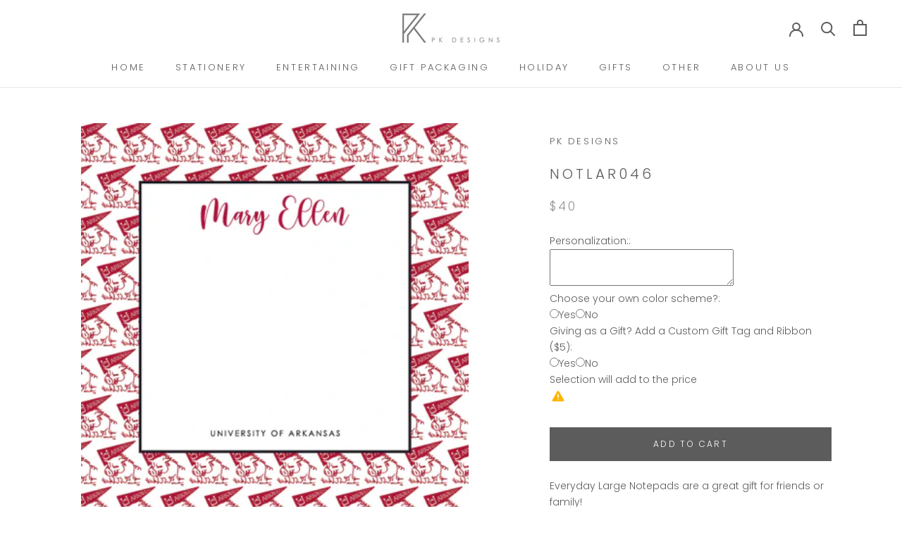

--- FILE ---
content_type: text/html; charset=utf-8
request_url: https://www.pkdesigns.shop/products/notlar046
body_size: 23974
content:
<!doctype html>

<html class="no-js" lang="en">
  <head>
  <link rel="stylesheet" href="https://obscure-escarpment-2240.herokuapp.com/stylesheets/bcpo-front.css">
  <script>var bcpo_product={"id":6892163235909,"title":"NOTLAR046","handle":"notlar046","description":"\u003cmeta charset=\"utf-8\"\u003e\n\u003cp\u003eEveryday Large Notepads are a great gift for friends or family!\u003c\/p\u003e\n\u003cul\u003e\n\u003cli\u003e7.8 x 7.8 inches\u003c\/li\u003e\n\u003cli\u003e50 sheets per pad\u003c\/li\u003e\n\u003c\/ul\u003e\n\u003cp\u003eAdjust quantity in Shopping Cart.\u003c\/p\u003e\n\u003cp\u003eOrder yours today! \u003c\/p\u003e","published_at":"2023-05-01T21:15:29-05:00","created_at":"2023-05-01T21:15:29-05:00","vendor":"PK DESIGNS","type":"Gifts","tags":["Notepads"],"price":4000,"price_min":4000,"price_max":4000,"available":true,"price_varies":false,"compare_at_price":null,"compare_at_price_min":0,"compare_at_price_max":0,"compare_at_price_varies":false,"variants":[{"id":40569542312005,"title":"Default Title","option1":"Default Title","option2":null,"option3":null,"sku":null,"requires_shipping":true,"taxable":true,"featured_image":null,"available":true,"name":"NOTLAR046","public_title":null,"options":["Default Title"],"price":4000,"weight":0,"compare_at_price":null,"inventory_management":null,"barcode":null,"requires_selling_plan":false,"selling_plan_allocations":[]}],"images":["\/\/www.pkdesigns.shop\/cdn\/shop\/files\/NOTLAR046_4.jpg?v=1682993756"],"featured_image":"\/\/www.pkdesigns.shop\/cdn\/shop\/files\/NOTLAR046_4.jpg?v=1682993756","options":["Title"],"media":[{"alt":null,"id":25069007732805,"position":1,"preview_image":{"aspect_ratio":1.0,"height":590,"width":590,"src":"\/\/www.pkdesigns.shop\/cdn\/shop\/files\/NOTLAR046_4.jpg?v=1682993756"},"aspect_ratio":1.0,"height":590,"media_type":"image","src":"\/\/www.pkdesigns.shop\/cdn\/shop\/files\/NOTLAR046_4.jpg?v=1682993756","width":590}],"requires_selling_plan":false,"selling_plan_groups":[],"content":"\u003cmeta charset=\"utf-8\"\u003e\n\u003cp\u003eEveryday Large Notepads are a great gift for friends or family!\u003c\/p\u003e\n\u003cul\u003e\n\u003cli\u003e7.8 x 7.8 inches\u003c\/li\u003e\n\u003cli\u003e50 sheets per pad\u003c\/li\u003e\n\u003c\/ul\u003e\n\u003cp\u003eAdjust quantity in Shopping Cart.\u003c\/p\u003e\n\u003cp\u003eOrder yours today! \u003c\/p\u003e"}; var bcpo_data={"product_id":"4648615772229","shopify_options":[{"type":"default","unique":"_t2o87oxif"}],"virtual_options":[{"title":"Personalization:","type":"textarea","unique":"_x9t0pntmm","conditional_option":"","conditional_value":"","maxlength":"","values":[{"key":"","price":""}]},{"title":"Choose your own color scheme?","type":"buttons","unique":"_qvnopywja","preselect_value":"","conditional_option":"","conditional_value":"","multiselect_operator":"","multiselect_number":"","values":[{"key":"Yes","price":"0"},{"key":"No","price":"0"}]},{"title":"Choose Ink Colors","type":"colors","unique":"_lpmoc6tp7","preselect_value":"","conditional_option":"_qvnopywja","conditional_value":"Yes","multiselect":"on","multiselect_operator":"","multiselect_number":"2","values":[{"key":"Teal","value":"097e7e","price":""},{"key":"Grass","value":"3d8c42","price":""},{"key":"Sage","value":"aabc58","price":""},{"key":"Chartreuse ","value":"cbbd3a","price":""},{"key":"Navy","value":"193053","price":""},{"key":"Royal","value":"2d3d86","price":""},{"key":"Light Blue","value":"b4d9ec","price":""},{"key":"Spearmint","value":"b6d2c2","price":""},{"key":"Aqua","value":"019cb1","price":""},{"key":"Violet","value":"dfbdd8","price":""},{"key":"Plum","value":"aa5589","price":""},{"key":"Hot Pink","value":"ef5696","price":""},{"key":"Light Pink","value":"f5b2b3","price":""},{"key":"Red","value":"dc3526","price":""},{"key":"Orange","value":"f1592b","price":""},{"key":"Coral","value":"f1655c","price":""},{"key":"Mustard","value":"eac01d","price":""},{"key":"Gold","value":"927e39","price":""},{"key":"Brown","value":"594a42","price":""},{"key":"Khaki","value":"c3b59d","price":""},{"key":"Grey","value":"999999","price":""},{"key":"Black","value":"231f20","price":""}]},{"title":"Giving as a Gift?  Add a Custom Gift Tag and Ribbon ($5)","type":"buttons","unique":"_6dka0qe0q","preselect_value":"","conditional_option":"","conditional_value":"","multiselect_operator":"","multiselect_number":"","values":[{"key":"Yes","price":"5"},{"key":"No","price":"0"}]},{"title":"Write your custom tag message (50 characters max)","type":"text","unique":"_ze23yi6b4","conditional_option":"_6dka0qe0q","conditional_value":"Yes","required":"on","maxlength":"50","values":[{"key":"","price":""}]}]}; var bcpo_settings={"fallback":"default","auto_select":"off","load_main_image":"off","border_style":"round","tooltips":"show","sold_out_style":"transparent","theme":"light","jumbo_colors":"off","jumbo_images":"on","circle_swatches":"","inventory_style":"amazon","override_ajax":"on","add_price_addons":"on","money_format2":"${{amount}} USD","money_format_without_currency":"${{amount}}","show_currency":"off","global_auto_image_options":"","global_color_options":"","global_colors":[{"key":"","value":"ecf42f"}],"shop_currency":"USD"};var inventory_quantity = [];inventory_quantity.push(-3);if(bcpo_product) { for (var i = 0; i < bcpo_product.variants.length; i += 1) { bcpo_product.variants[i].inventory_quantity = inventory_quantity[i]; }}window.bcpo = window.bcpo || {}; bcpo.cart = {"note":null,"attributes":{},"original_total_price":0,"total_price":0,"total_discount":0,"total_weight":0.0,"item_count":0,"items":[],"requires_shipping":false,"currency":"USD","items_subtotal_price":0,"cart_level_discount_applications":[],"checkout_charge_amount":0}; bcpo.ogFormData = FormData;</script>

    <meta charset="utf-8"> 
    <meta http-equiv="X-UA-Compatible" content="IE=edge,chrome=1">
    <meta name="viewport" content="width=device-width, initial-scale=1.0, height=device-height, minimum-scale=1.0, user-scalable=0">
    <meta name="theme-color" content="">

    <title>
      NOTLAR046 &ndash; PK DESIGNS
    </title><meta name="description" content="Everyday Large Notepads are a great gift for friends or family! 7.8 x 7.8 inches 50 sheets per pad Adjust quantity in Shopping Cart. Order yours today! "><link rel="canonical" href="https://www.pkdesigns.shop/products/notlar046"><link rel="shortcut icon" href="//www.pkdesigns.shop/cdn/shop/files/logo_white_background_32x32.png?v=1613708073" type="image/png"><meta property="og:type" content="product">
  <meta property="og:title" content="NOTLAR046"><meta property="og:image" content="http://www.pkdesigns.shop/cdn/shop/files/NOTLAR046_4_grande.jpg?v=1682993756">
    <meta property="og:image:secure_url" content="https://www.pkdesigns.shop/cdn/shop/files/NOTLAR046_4_grande.jpg?v=1682993756"><meta property="product:price:amount" content="40.00">
  <meta property="product:price:currency" content="USD"><meta property="og:description" content="Everyday Large Notepads are a great gift for friends or family! 7.8 x 7.8 inches 50 sheets per pad Adjust quantity in Shopping Cart. Order yours today! "><meta property="og:url" content="https://www.pkdesigns.shop/products/notlar046">
<meta property="og:site_name" content="PK DESIGNS"><meta name="twitter:card" content="summary"><meta name="twitter:title" content="NOTLAR046">
  <meta name="twitter:description" content="
Everyday Large Notepads are a great gift for friends or family!

7.8 x 7.8 inches
50 sheets per pad

Adjust quantity in Shopping Cart.
Order yours today! ">
  <meta name="twitter:image" content="https://www.pkdesigns.shop/cdn/shop/files/NOTLAR046_4_600x600_crop_center.jpg?v=1682993756">

    <script>window.performance && window.performance.mark && window.performance.mark('shopify.content_for_header.start');</script><meta id="shopify-digital-wallet" name="shopify-digital-wallet" content="/8615886895/digital_wallets/dialog">
<meta name="shopify-checkout-api-token" content="223c46dae83ed7e115afd8221990f1f3">
<link rel="alternate" type="application/json+oembed" href="https://www.pkdesigns.shop/products/notlar046.oembed">
<script async="async" src="/checkouts/internal/preloads.js?locale=en-US"></script>
<link rel="preconnect" href="https://shop.app" crossorigin="anonymous">
<script async="async" src="https://shop.app/checkouts/internal/preloads.js?locale=en-US&shop_id=8615886895" crossorigin="anonymous"></script>
<script id="apple-pay-shop-capabilities" type="application/json">{"shopId":8615886895,"countryCode":"US","currencyCode":"USD","merchantCapabilities":["supports3DS"],"merchantId":"gid:\/\/shopify\/Shop\/8615886895","merchantName":"PK DESIGNS","requiredBillingContactFields":["postalAddress","email","phone"],"requiredShippingContactFields":["postalAddress","email","phone"],"shippingType":"shipping","supportedNetworks":["visa","masterCard","amex","discover","elo","jcb"],"total":{"type":"pending","label":"PK DESIGNS","amount":"1.00"},"shopifyPaymentsEnabled":true,"supportsSubscriptions":true}</script>
<script id="shopify-features" type="application/json">{"accessToken":"223c46dae83ed7e115afd8221990f1f3","betas":["rich-media-storefront-analytics"],"domain":"www.pkdesigns.shop","predictiveSearch":true,"shopId":8615886895,"locale":"en"}</script>
<script>var Shopify = Shopify || {};
Shopify.shop = "pk-designs-austin.myshopify.com";
Shopify.locale = "en";
Shopify.currency = {"active":"USD","rate":"1.0"};
Shopify.country = "US";
Shopify.theme = {"name":"Prestige","id":25091801135,"schema_name":"Prestige","schema_version":"4.4.2","theme_store_id":855,"role":"main"};
Shopify.theme.handle = "null";
Shopify.theme.style = {"id":null,"handle":null};
Shopify.cdnHost = "www.pkdesigns.shop/cdn";
Shopify.routes = Shopify.routes || {};
Shopify.routes.root = "/";</script>
<script type="module">!function(o){(o.Shopify=o.Shopify||{}).modules=!0}(window);</script>
<script>!function(o){function n(){var o=[];function n(){o.push(Array.prototype.slice.apply(arguments))}return n.q=o,n}var t=o.Shopify=o.Shopify||{};t.loadFeatures=n(),t.autoloadFeatures=n()}(window);</script>
<script>
  window.ShopifyPay = window.ShopifyPay || {};
  window.ShopifyPay.apiHost = "shop.app\/pay";
  window.ShopifyPay.redirectState = null;
</script>
<script id="shop-js-analytics" type="application/json">{"pageType":"product"}</script>
<script defer="defer" async type="module" src="//www.pkdesigns.shop/cdn/shopifycloud/shop-js/modules/v2/client.init-shop-cart-sync_BN7fPSNr.en.esm.js"></script>
<script defer="defer" async type="module" src="//www.pkdesigns.shop/cdn/shopifycloud/shop-js/modules/v2/chunk.common_Cbph3Kss.esm.js"></script>
<script defer="defer" async type="module" src="//www.pkdesigns.shop/cdn/shopifycloud/shop-js/modules/v2/chunk.modal_DKumMAJ1.esm.js"></script>
<script type="module">
  await import("//www.pkdesigns.shop/cdn/shopifycloud/shop-js/modules/v2/client.init-shop-cart-sync_BN7fPSNr.en.esm.js");
await import("//www.pkdesigns.shop/cdn/shopifycloud/shop-js/modules/v2/chunk.common_Cbph3Kss.esm.js");
await import("//www.pkdesigns.shop/cdn/shopifycloud/shop-js/modules/v2/chunk.modal_DKumMAJ1.esm.js");

  window.Shopify.SignInWithShop?.initShopCartSync?.({"fedCMEnabled":true,"windoidEnabled":true});

</script>
<script>
  window.Shopify = window.Shopify || {};
  if (!window.Shopify.featureAssets) window.Shopify.featureAssets = {};
  window.Shopify.featureAssets['shop-js'] = {"shop-cart-sync":["modules/v2/client.shop-cart-sync_CJVUk8Jm.en.esm.js","modules/v2/chunk.common_Cbph3Kss.esm.js","modules/v2/chunk.modal_DKumMAJ1.esm.js"],"init-fed-cm":["modules/v2/client.init-fed-cm_7Fvt41F4.en.esm.js","modules/v2/chunk.common_Cbph3Kss.esm.js","modules/v2/chunk.modal_DKumMAJ1.esm.js"],"init-shop-email-lookup-coordinator":["modules/v2/client.init-shop-email-lookup-coordinator_Cc088_bR.en.esm.js","modules/v2/chunk.common_Cbph3Kss.esm.js","modules/v2/chunk.modal_DKumMAJ1.esm.js"],"init-windoid":["modules/v2/client.init-windoid_hPopwJRj.en.esm.js","modules/v2/chunk.common_Cbph3Kss.esm.js","modules/v2/chunk.modal_DKumMAJ1.esm.js"],"shop-button":["modules/v2/client.shop-button_B0jaPSNF.en.esm.js","modules/v2/chunk.common_Cbph3Kss.esm.js","modules/v2/chunk.modal_DKumMAJ1.esm.js"],"shop-cash-offers":["modules/v2/client.shop-cash-offers_DPIskqss.en.esm.js","modules/v2/chunk.common_Cbph3Kss.esm.js","modules/v2/chunk.modal_DKumMAJ1.esm.js"],"shop-toast-manager":["modules/v2/client.shop-toast-manager_CK7RT69O.en.esm.js","modules/v2/chunk.common_Cbph3Kss.esm.js","modules/v2/chunk.modal_DKumMAJ1.esm.js"],"init-shop-cart-sync":["modules/v2/client.init-shop-cart-sync_BN7fPSNr.en.esm.js","modules/v2/chunk.common_Cbph3Kss.esm.js","modules/v2/chunk.modal_DKumMAJ1.esm.js"],"init-customer-accounts-sign-up":["modules/v2/client.init-customer-accounts-sign-up_CfPf4CXf.en.esm.js","modules/v2/client.shop-login-button_DeIztwXF.en.esm.js","modules/v2/chunk.common_Cbph3Kss.esm.js","modules/v2/chunk.modal_DKumMAJ1.esm.js"],"pay-button":["modules/v2/client.pay-button_CgIwFSYN.en.esm.js","modules/v2/chunk.common_Cbph3Kss.esm.js","modules/v2/chunk.modal_DKumMAJ1.esm.js"],"init-customer-accounts":["modules/v2/client.init-customer-accounts_DQ3x16JI.en.esm.js","modules/v2/client.shop-login-button_DeIztwXF.en.esm.js","modules/v2/chunk.common_Cbph3Kss.esm.js","modules/v2/chunk.modal_DKumMAJ1.esm.js"],"avatar":["modules/v2/client.avatar_BTnouDA3.en.esm.js"],"init-shop-for-new-customer-accounts":["modules/v2/client.init-shop-for-new-customer-accounts_CsZy_esa.en.esm.js","modules/v2/client.shop-login-button_DeIztwXF.en.esm.js","modules/v2/chunk.common_Cbph3Kss.esm.js","modules/v2/chunk.modal_DKumMAJ1.esm.js"],"shop-follow-button":["modules/v2/client.shop-follow-button_BRMJjgGd.en.esm.js","modules/v2/chunk.common_Cbph3Kss.esm.js","modules/v2/chunk.modal_DKumMAJ1.esm.js"],"checkout-modal":["modules/v2/client.checkout-modal_B9Drz_yf.en.esm.js","modules/v2/chunk.common_Cbph3Kss.esm.js","modules/v2/chunk.modal_DKumMAJ1.esm.js"],"shop-login-button":["modules/v2/client.shop-login-button_DeIztwXF.en.esm.js","modules/v2/chunk.common_Cbph3Kss.esm.js","modules/v2/chunk.modal_DKumMAJ1.esm.js"],"lead-capture":["modules/v2/client.lead-capture_DXYzFM3R.en.esm.js","modules/v2/chunk.common_Cbph3Kss.esm.js","modules/v2/chunk.modal_DKumMAJ1.esm.js"],"shop-login":["modules/v2/client.shop-login_CA5pJqmO.en.esm.js","modules/v2/chunk.common_Cbph3Kss.esm.js","modules/v2/chunk.modal_DKumMAJ1.esm.js"],"payment-terms":["modules/v2/client.payment-terms_BxzfvcZJ.en.esm.js","modules/v2/chunk.common_Cbph3Kss.esm.js","modules/v2/chunk.modal_DKumMAJ1.esm.js"]};
</script>
<script>(function() {
  var isLoaded = false;
  function asyncLoad() {
    if (isLoaded) return;
    isLoaded = true;
    var urls = ["\/\/cdn.shopify.com\/proxy\/c8cdf39ebf7215135821d5ec55efa4abb1b23c7529e7cd37566ddd12500d3faa\/obscure-escarpment-2240.herokuapp.com\/js\/best_custom_product_options.js?shop=pk-designs-austin.myshopify.com\u0026sp-cache-control=cHVibGljLCBtYXgtYWdlPTkwMA","\/\/cdn.shopify.com\/proxy\/668e7108ad8bd978f7d823d7aa74fb51312ae8c67347ab1f54b01be8c36065e6\/konigle.com\/sf\/profitjs\/b5883ae5124a4b3089b8d1408ee52ec4\/init.js?shop=pk-designs-austin.myshopify.com\u0026sp-cache-control=cHVibGljLCBtYXgtYWdlPTkwMA"];
    for (var i = 0; i < urls.length; i++) {
      var s = document.createElement('script');
      s.type = 'text/javascript';
      s.async = true;
      s.src = urls[i];
      var x = document.getElementsByTagName('script')[0];
      x.parentNode.insertBefore(s, x);
    }
  };
  if(window.attachEvent) {
    window.attachEvent('onload', asyncLoad);
  } else {
    window.addEventListener('load', asyncLoad, false);
  }
})();</script>
<script id="__st">var __st={"a":8615886895,"offset":-21600,"reqid":"5ae270c0-ff02-4780-a401-8086e428e5cb-1769904533","pageurl":"www.pkdesigns.shop\/products\/notlar046","u":"4ff5eb2b5854","p":"product","rtyp":"product","rid":6892163235909};</script>
<script>window.ShopifyPaypalV4VisibilityTracking = true;</script>
<script id="captcha-bootstrap">!function(){'use strict';const t='contact',e='account',n='new_comment',o=[[t,t],['blogs',n],['comments',n],[t,'customer']],c=[[e,'customer_login'],[e,'guest_login'],[e,'recover_customer_password'],[e,'create_customer']],r=t=>t.map((([t,e])=>`form[action*='/${t}']:not([data-nocaptcha='true']) input[name='form_type'][value='${e}']`)).join(','),a=t=>()=>t?[...document.querySelectorAll(t)].map((t=>t.form)):[];function s(){const t=[...o],e=r(t);return a(e)}const i='password',u='form_key',d=['recaptcha-v3-token','g-recaptcha-response','h-captcha-response',i],f=()=>{try{return window.sessionStorage}catch{return}},m='__shopify_v',_=t=>t.elements[u];function p(t,e,n=!1){try{const o=window.sessionStorage,c=JSON.parse(o.getItem(e)),{data:r}=function(t){const{data:e,action:n}=t;return t[m]||n?{data:e,action:n}:{data:t,action:n}}(c);for(const[e,n]of Object.entries(r))t.elements[e]&&(t.elements[e].value=n);n&&o.removeItem(e)}catch(o){console.error('form repopulation failed',{error:o})}}const l='form_type',E='cptcha';function T(t){t.dataset[E]=!0}const w=window,h=w.document,L='Shopify',v='ce_forms',y='captcha';let A=!1;((t,e)=>{const n=(g='f06e6c50-85a8-45c8-87d0-21a2b65856fe',I='https://cdn.shopify.com/shopifycloud/storefront-forms-hcaptcha/ce_storefront_forms_captcha_hcaptcha.v1.5.2.iife.js',D={infoText:'Protected by hCaptcha',privacyText:'Privacy',termsText:'Terms'},(t,e,n)=>{const o=w[L][v],c=o.bindForm;if(c)return c(t,g,e,D).then(n);var r;o.q.push([[t,g,e,D],n]),r=I,A||(h.body.append(Object.assign(h.createElement('script'),{id:'captcha-provider',async:!0,src:r})),A=!0)});var g,I,D;w[L]=w[L]||{},w[L][v]=w[L][v]||{},w[L][v].q=[],w[L][y]=w[L][y]||{},w[L][y].protect=function(t,e){n(t,void 0,e),T(t)},Object.freeze(w[L][y]),function(t,e,n,w,h,L){const[v,y,A,g]=function(t,e,n){const i=e?o:[],u=t?c:[],d=[...i,...u],f=r(d),m=r(i),_=r(d.filter((([t,e])=>n.includes(e))));return[a(f),a(m),a(_),s()]}(w,h,L),I=t=>{const e=t.target;return e instanceof HTMLFormElement?e:e&&e.form},D=t=>v().includes(t);t.addEventListener('submit',(t=>{const e=I(t);if(!e)return;const n=D(e)&&!e.dataset.hcaptchaBound&&!e.dataset.recaptchaBound,o=_(e),c=g().includes(e)&&(!o||!o.value);(n||c)&&t.preventDefault(),c&&!n&&(function(t){try{if(!f())return;!function(t){const e=f();if(!e)return;const n=_(t);if(!n)return;const o=n.value;o&&e.removeItem(o)}(t);const e=Array.from(Array(32),(()=>Math.random().toString(36)[2])).join('');!function(t,e){_(t)||t.append(Object.assign(document.createElement('input'),{type:'hidden',name:u})),t.elements[u].value=e}(t,e),function(t,e){const n=f();if(!n)return;const o=[...t.querySelectorAll(`input[type='${i}']`)].map((({name:t})=>t)),c=[...d,...o],r={};for(const[a,s]of new FormData(t).entries())c.includes(a)||(r[a]=s);n.setItem(e,JSON.stringify({[m]:1,action:t.action,data:r}))}(t,e)}catch(e){console.error('failed to persist form',e)}}(e),e.submit())}));const S=(t,e)=>{t&&!t.dataset[E]&&(n(t,e.some((e=>e===t))),T(t))};for(const o of['focusin','change'])t.addEventListener(o,(t=>{const e=I(t);D(e)&&S(e,y())}));const B=e.get('form_key'),M=e.get(l),P=B&&M;t.addEventListener('DOMContentLoaded',(()=>{const t=y();if(P)for(const e of t)e.elements[l].value===M&&p(e,B);[...new Set([...A(),...v().filter((t=>'true'===t.dataset.shopifyCaptcha))])].forEach((e=>S(e,t)))}))}(h,new URLSearchParams(w.location.search),n,t,e,['guest_login'])})(!0,!0)}();</script>
<script integrity="sha256-4kQ18oKyAcykRKYeNunJcIwy7WH5gtpwJnB7kiuLZ1E=" data-source-attribution="shopify.loadfeatures" defer="defer" src="//www.pkdesigns.shop/cdn/shopifycloud/storefront/assets/storefront/load_feature-a0a9edcb.js" crossorigin="anonymous"></script>
<script crossorigin="anonymous" defer="defer" src="//www.pkdesigns.shop/cdn/shopifycloud/storefront/assets/shopify_pay/storefront-65b4c6d7.js?v=20250812"></script>
<script data-source-attribution="shopify.dynamic_checkout.dynamic.init">var Shopify=Shopify||{};Shopify.PaymentButton=Shopify.PaymentButton||{isStorefrontPortableWallets:!0,init:function(){window.Shopify.PaymentButton.init=function(){};var t=document.createElement("script");t.src="https://www.pkdesigns.shop/cdn/shopifycloud/portable-wallets/latest/portable-wallets.en.js",t.type="module",document.head.appendChild(t)}};
</script>
<script data-source-attribution="shopify.dynamic_checkout.buyer_consent">
  function portableWalletsHideBuyerConsent(e){var t=document.getElementById("shopify-buyer-consent"),n=document.getElementById("shopify-subscription-policy-button");t&&n&&(t.classList.add("hidden"),t.setAttribute("aria-hidden","true"),n.removeEventListener("click",e))}function portableWalletsShowBuyerConsent(e){var t=document.getElementById("shopify-buyer-consent"),n=document.getElementById("shopify-subscription-policy-button");t&&n&&(t.classList.remove("hidden"),t.removeAttribute("aria-hidden"),n.addEventListener("click",e))}window.Shopify?.PaymentButton&&(window.Shopify.PaymentButton.hideBuyerConsent=portableWalletsHideBuyerConsent,window.Shopify.PaymentButton.showBuyerConsent=portableWalletsShowBuyerConsent);
</script>
<script data-source-attribution="shopify.dynamic_checkout.cart.bootstrap">document.addEventListener("DOMContentLoaded",(function(){function t(){return document.querySelector("shopify-accelerated-checkout-cart, shopify-accelerated-checkout")}if(t())Shopify.PaymentButton.init();else{new MutationObserver((function(e,n){t()&&(Shopify.PaymentButton.init(),n.disconnect())})).observe(document.body,{childList:!0,subtree:!0})}}));
</script>
<link id="shopify-accelerated-checkout-styles" rel="stylesheet" media="screen" href="https://www.pkdesigns.shop/cdn/shopifycloud/portable-wallets/latest/accelerated-checkout-backwards-compat.css" crossorigin="anonymous">
<style id="shopify-accelerated-checkout-cart">
        #shopify-buyer-consent {
  margin-top: 1em;
  display: inline-block;
  width: 100%;
}

#shopify-buyer-consent.hidden {
  display: none;
}

#shopify-subscription-policy-button {
  background: none;
  border: none;
  padding: 0;
  text-decoration: underline;
  font-size: inherit;
  cursor: pointer;
}

#shopify-subscription-policy-button::before {
  box-shadow: none;
}

      </style>

<script>window.performance && window.performance.mark && window.performance.mark('shopify.content_for_header.end');</script>
  <script id="vopo-head">(function () {
	if (((document.documentElement.innerHTML.includes('asyncLoad') && !document.documentElement.innerHTML.includes('\\/obscure' + '-escarpment-2240')) || (window.bcpo && bcpo.disabled)) && !window.location.href.match(/[&?]yesbcpo/)) return;
	var script = document.createElement('script');
	var reg = new RegExp('\\\\/\\\\/cdn\\.shopify\\.com\\\\/proxy\\\\/[a-z0-9]+\\\\/obscure-escarpment-2240\\.herokuapp\\.com\\\\/js\\\\/best_custom_product_options\\.js[^"]+');
	var match = reg.exec(document.documentElement.innerHTML);
	script.src = match[0].split('\\').join('').replace('%3f', '?').replace('u0026', '&');
	var vopoHead = document.getElementById('vopo-head'); vopoHead.parentNode.insertBefore(script, vopoHead);
})();
</script>

    <link rel="stylesheet" href="//www.pkdesigns.shop/cdn/shop/t/3/assets/theme.scss.css?v=173441509695444773261759252115">

    <script>
      // This allows to expose several variables to the global scope, to be used in scripts
      window.theme = {
        template: "product",
        localeRootUrl: '',
        shopCurrency: "USD",
        moneyFormat: "${{amount}}",
        moneyWithCurrencyFormat: "${{amount}} USD",
        useNativeMultiCurrency: false,
        currencyConversionEnabled: false,
        currencyConversionMoneyFormat: "money_format",
        currencyConversionRoundAmounts: true,
        productImageSize: "square",
        searchMode: "product,article",
        showPageTransition: true,
        showElementStaggering: true,
        showImageZooming: true
      };

      window.languages = {
        cartAddNote: "Add Order Note",
        cartEditNote: "Edit Order Note",
        productImageLoadingError: "This image could not be loaded. Please try to reload the page.",
        productFormAddToCart: "Add to cart",
        productFormUnavailable: "Unavailable",
        productFormSoldOut: "Sold Out",
        shippingEstimatorOneResult: "1 option available:",
        shippingEstimatorMoreResults: "{{count}} options available:",
        shippingEstimatorNoResults: "No shipping could be found"
      };

      window.lazySizesConfig = {
        loadHidden: false,
        hFac: 0.5,
        expFactor: 2,
        ricTimeout: 150,
        lazyClass: 'Image--lazyLoad',
        loadingClass: 'Image--lazyLoading',
        loadedClass: 'Image--lazyLoaded'
      };

      document.documentElement.className = document.documentElement.className.replace('no-js', 'js');
      document.documentElement.style.setProperty('--window-height', window.innerHeight + 'px');

      // We do a quick detection of some features (we could use Modernizr but for so little...)
      (function() {
        document.documentElement.className += ((window.CSS && window.CSS.supports('(position: sticky) or (position: -webkit-sticky)')) ? ' supports-sticky' : ' no-supports-sticky');
        document.documentElement.className += (window.matchMedia('(-moz-touch-enabled: 1), (hover: none)')).matches ? ' no-supports-hover' : ' supports-hover';
      }());

      // This code is done to force reload the page when the back button is hit (which allows to fix stale data on cart, for instance)
      if (performance.navigation.type === 2) {
        location.reload(true);
      }
    </script>

    <script src="//www.pkdesigns.shop/cdn/shop/t/3/assets/lazysizes.min.js?v=174358363404432586981566308769" async></script>

    
<script src="https://polyfill-fastly.net/v3/polyfill.min.js?unknown=polyfill&features=fetch,Element.prototype.closest,Element.prototype.remove,Element.prototype.classList,Array.prototype.includes,Array.prototype.fill,Object.assign,CustomEvent,IntersectionObserver,IntersectionObserverEntry,URL" defer></script>
    <script src="//www.pkdesigns.shop/cdn/shop/t/3/assets/libs.min.js?v=88466822118989791001566308770" defer></script>
    <script src="//www.pkdesigns.shop/cdn/shop/t/3/assets/theme.min.js?v=135174551101602897611566308770" defer></script>
    <script src="//www.pkdesigns.shop/cdn/shop/t/3/assets/custom.js?v=8814717088703906631566308769" defer></script>

    
  <script type="application/ld+json">
  {
    "@context": "http://schema.org",
    "@type": "Product",
    "offers": [{
          "@type": "Offer",
          "name": "Default Title",
          "availability":"https://schema.org/InStock",
          "price": "40.00",
          "priceCurrency": "USD",
          "priceValidUntil": "2026-02-10","url": "https://www.pkdesigns.shop/products/notlar046?variant=40569542312005"
        }
],

    "brand": {
      "name": "PK DESIGNS"
    },
    "name": "NOTLAR046",
    "description": "\nEveryday Large Notepads are a great gift for friends or family!\n\n7.8 x 7.8 inches\n50 sheets per pad\n\nAdjust quantity in Shopping Cart.\nOrder yours today! ",
    "category": "Gifts",
    "url": "https://www.pkdesigns.shop/products/notlar046",
    "sku": null,
    "image": {
      "@type": "ImageObject",
      "url": "https://www.pkdesigns.shop/cdn/shop/files/NOTLAR046_4_1024x.jpg?v=1682993756",
      "image": "https://www.pkdesigns.shop/cdn/shop/files/NOTLAR046_4_1024x.jpg?v=1682993756",
      "name": "NOTLAR046",
      "width": "1024",
      "height": "1024"
    }
  }
  </script>

  <link href="//www.pkdesigns.shop/cdn/shop/t/3/assets/shopstorm-apps.scss.css?v=44200075104732991851569899717" rel="stylesheet" type="text/css" media="all" />
  <script async src="https://app-cdn.productcustomizer.com/assets/storefront/product-customizer-v2-38ff7ba5c696ad5727db29bc077fb96ae4e000d3b5e685f8c9ede3fe839320a8.js?shop=pk-designs-austin.myshopify.com" type="text/javascript"></script>
<link href="https://monorail-edge.shopifysvc.com" rel="dns-prefetch">
<script>(function(){if ("sendBeacon" in navigator && "performance" in window) {try {var session_token_from_headers = performance.getEntriesByType('navigation')[0].serverTiming.find(x => x.name == '_s').description;} catch {var session_token_from_headers = undefined;}var session_cookie_matches = document.cookie.match(/_shopify_s=([^;]*)/);var session_token_from_cookie = session_cookie_matches && session_cookie_matches.length === 2 ? session_cookie_matches[1] : "";var session_token = session_token_from_headers || session_token_from_cookie || "";function handle_abandonment_event(e) {var entries = performance.getEntries().filter(function(entry) {return /monorail-edge.shopifysvc.com/.test(entry.name);});if (!window.abandonment_tracked && entries.length === 0) {window.abandonment_tracked = true;var currentMs = Date.now();var navigation_start = performance.timing.navigationStart;var payload = {shop_id: 8615886895,url: window.location.href,navigation_start,duration: currentMs - navigation_start,session_token,page_type: "product"};window.navigator.sendBeacon("https://monorail-edge.shopifysvc.com/v1/produce", JSON.stringify({schema_id: "online_store_buyer_site_abandonment/1.1",payload: payload,metadata: {event_created_at_ms: currentMs,event_sent_at_ms: currentMs}}));}}window.addEventListener('pagehide', handle_abandonment_event);}}());</script>
<script id="web-pixels-manager-setup">(function e(e,d,r,n,o){if(void 0===o&&(o={}),!Boolean(null===(a=null===(i=window.Shopify)||void 0===i?void 0:i.analytics)||void 0===a?void 0:a.replayQueue)){var i,a;window.Shopify=window.Shopify||{};var t=window.Shopify;t.analytics=t.analytics||{};var s=t.analytics;s.replayQueue=[],s.publish=function(e,d,r){return s.replayQueue.push([e,d,r]),!0};try{self.performance.mark("wpm:start")}catch(e){}var l=function(){var e={modern:/Edge?\/(1{2}[4-9]|1[2-9]\d|[2-9]\d{2}|\d{4,})\.\d+(\.\d+|)|Firefox\/(1{2}[4-9]|1[2-9]\d|[2-9]\d{2}|\d{4,})\.\d+(\.\d+|)|Chrom(ium|e)\/(9{2}|\d{3,})\.\d+(\.\d+|)|(Maci|X1{2}).+ Version\/(15\.\d+|(1[6-9]|[2-9]\d|\d{3,})\.\d+)([,.]\d+|)( \(\w+\)|)( Mobile\/\w+|) Safari\/|Chrome.+OPR\/(9{2}|\d{3,})\.\d+\.\d+|(CPU[ +]OS|iPhone[ +]OS|CPU[ +]iPhone|CPU IPhone OS|CPU iPad OS)[ +]+(15[._]\d+|(1[6-9]|[2-9]\d|\d{3,})[._]\d+)([._]\d+|)|Android:?[ /-](13[3-9]|1[4-9]\d|[2-9]\d{2}|\d{4,})(\.\d+|)(\.\d+|)|Android.+Firefox\/(13[5-9]|1[4-9]\d|[2-9]\d{2}|\d{4,})\.\d+(\.\d+|)|Android.+Chrom(ium|e)\/(13[3-9]|1[4-9]\d|[2-9]\d{2}|\d{4,})\.\d+(\.\d+|)|SamsungBrowser\/([2-9]\d|\d{3,})\.\d+/,legacy:/Edge?\/(1[6-9]|[2-9]\d|\d{3,})\.\d+(\.\d+|)|Firefox\/(5[4-9]|[6-9]\d|\d{3,})\.\d+(\.\d+|)|Chrom(ium|e)\/(5[1-9]|[6-9]\d|\d{3,})\.\d+(\.\d+|)([\d.]+$|.*Safari\/(?![\d.]+ Edge\/[\d.]+$))|(Maci|X1{2}).+ Version\/(10\.\d+|(1[1-9]|[2-9]\d|\d{3,})\.\d+)([,.]\d+|)( \(\w+\)|)( Mobile\/\w+|) Safari\/|Chrome.+OPR\/(3[89]|[4-9]\d|\d{3,})\.\d+\.\d+|(CPU[ +]OS|iPhone[ +]OS|CPU[ +]iPhone|CPU IPhone OS|CPU iPad OS)[ +]+(10[._]\d+|(1[1-9]|[2-9]\d|\d{3,})[._]\d+)([._]\d+|)|Android:?[ /-](13[3-9]|1[4-9]\d|[2-9]\d{2}|\d{4,})(\.\d+|)(\.\d+|)|Mobile Safari.+OPR\/([89]\d|\d{3,})\.\d+\.\d+|Android.+Firefox\/(13[5-9]|1[4-9]\d|[2-9]\d{2}|\d{4,})\.\d+(\.\d+|)|Android.+Chrom(ium|e)\/(13[3-9]|1[4-9]\d|[2-9]\d{2}|\d{4,})\.\d+(\.\d+|)|Android.+(UC? ?Browser|UCWEB|U3)[ /]?(15\.([5-9]|\d{2,})|(1[6-9]|[2-9]\d|\d{3,})\.\d+)\.\d+|SamsungBrowser\/(5\.\d+|([6-9]|\d{2,})\.\d+)|Android.+MQ{2}Browser\/(14(\.(9|\d{2,})|)|(1[5-9]|[2-9]\d|\d{3,})(\.\d+|))(\.\d+|)|K[Aa][Ii]OS\/(3\.\d+|([4-9]|\d{2,})\.\d+)(\.\d+|)/},d=e.modern,r=e.legacy,n=navigator.userAgent;return n.match(d)?"modern":n.match(r)?"legacy":"unknown"}(),u="modern"===l?"modern":"legacy",c=(null!=n?n:{modern:"",legacy:""})[u],f=function(e){return[e.baseUrl,"/wpm","/b",e.hashVersion,"modern"===e.buildTarget?"m":"l",".js"].join("")}({baseUrl:d,hashVersion:r,buildTarget:u}),m=function(e){var d=e.version,r=e.bundleTarget,n=e.surface,o=e.pageUrl,i=e.monorailEndpoint;return{emit:function(e){var a=e.status,t=e.errorMsg,s=(new Date).getTime(),l=JSON.stringify({metadata:{event_sent_at_ms:s},events:[{schema_id:"web_pixels_manager_load/3.1",payload:{version:d,bundle_target:r,page_url:o,status:a,surface:n,error_msg:t},metadata:{event_created_at_ms:s}}]});if(!i)return console&&console.warn&&console.warn("[Web Pixels Manager] No Monorail endpoint provided, skipping logging."),!1;try{return self.navigator.sendBeacon.bind(self.navigator)(i,l)}catch(e){}var u=new XMLHttpRequest;try{return u.open("POST",i,!0),u.setRequestHeader("Content-Type","text/plain"),u.send(l),!0}catch(e){return console&&console.warn&&console.warn("[Web Pixels Manager] Got an unhandled error while logging to Monorail."),!1}}}}({version:r,bundleTarget:l,surface:e.surface,pageUrl:self.location.href,monorailEndpoint:e.monorailEndpoint});try{o.browserTarget=l,function(e){var d=e.src,r=e.async,n=void 0===r||r,o=e.onload,i=e.onerror,a=e.sri,t=e.scriptDataAttributes,s=void 0===t?{}:t,l=document.createElement("script"),u=document.querySelector("head"),c=document.querySelector("body");if(l.async=n,l.src=d,a&&(l.integrity=a,l.crossOrigin="anonymous"),s)for(var f in s)if(Object.prototype.hasOwnProperty.call(s,f))try{l.dataset[f]=s[f]}catch(e){}if(o&&l.addEventListener("load",o),i&&l.addEventListener("error",i),u)u.appendChild(l);else{if(!c)throw new Error("Did not find a head or body element to append the script");c.appendChild(l)}}({src:f,async:!0,onload:function(){if(!function(){var e,d;return Boolean(null===(d=null===(e=window.Shopify)||void 0===e?void 0:e.analytics)||void 0===d?void 0:d.initialized)}()){var d=window.webPixelsManager.init(e)||void 0;if(d){var r=window.Shopify.analytics;r.replayQueue.forEach((function(e){var r=e[0],n=e[1],o=e[2];d.publishCustomEvent(r,n,o)})),r.replayQueue=[],r.publish=d.publishCustomEvent,r.visitor=d.visitor,r.initialized=!0}}},onerror:function(){return m.emit({status:"failed",errorMsg:"".concat(f," has failed to load")})},sri:function(e){var d=/^sha384-[A-Za-z0-9+/=]+$/;return"string"==typeof e&&d.test(e)}(c)?c:"",scriptDataAttributes:o}),m.emit({status:"loading"})}catch(e){m.emit({status:"failed",errorMsg:(null==e?void 0:e.message)||"Unknown error"})}}})({shopId: 8615886895,storefrontBaseUrl: "https://www.pkdesigns.shop",extensionsBaseUrl: "https://extensions.shopifycdn.com/cdn/shopifycloud/web-pixels-manager",monorailEndpoint: "https://monorail-edge.shopifysvc.com/unstable/produce_batch",surface: "storefront-renderer",enabledBetaFlags: ["2dca8a86"],webPixelsConfigList: [{"id":"shopify-app-pixel","configuration":"{}","eventPayloadVersion":"v1","runtimeContext":"STRICT","scriptVersion":"0450","apiClientId":"shopify-pixel","type":"APP","privacyPurposes":["ANALYTICS","MARKETING"]},{"id":"shopify-custom-pixel","eventPayloadVersion":"v1","runtimeContext":"LAX","scriptVersion":"0450","apiClientId":"shopify-pixel","type":"CUSTOM","privacyPurposes":["ANALYTICS","MARKETING"]}],isMerchantRequest: false,initData: {"shop":{"name":"PK DESIGNS","paymentSettings":{"currencyCode":"USD"},"myshopifyDomain":"pk-designs-austin.myshopify.com","countryCode":"US","storefrontUrl":"https:\/\/www.pkdesigns.shop"},"customer":null,"cart":null,"checkout":null,"productVariants":[{"price":{"amount":40.0,"currencyCode":"USD"},"product":{"title":"NOTLAR046","vendor":"PK DESIGNS","id":"6892163235909","untranslatedTitle":"NOTLAR046","url":"\/products\/notlar046","type":"Gifts"},"id":"40569542312005","image":{"src":"\/\/www.pkdesigns.shop\/cdn\/shop\/files\/NOTLAR046_4.jpg?v=1682993756"},"sku":null,"title":"Default Title","untranslatedTitle":"Default Title"}],"purchasingCompany":null},},"https://www.pkdesigns.shop/cdn","1d2a099fw23dfb22ep557258f5m7a2edbae",{"modern":"","legacy":""},{"shopId":"8615886895","storefrontBaseUrl":"https:\/\/www.pkdesigns.shop","extensionBaseUrl":"https:\/\/extensions.shopifycdn.com\/cdn\/shopifycloud\/web-pixels-manager","surface":"storefront-renderer","enabledBetaFlags":"[\"2dca8a86\"]","isMerchantRequest":"false","hashVersion":"1d2a099fw23dfb22ep557258f5m7a2edbae","publish":"custom","events":"[[\"page_viewed\",{}],[\"product_viewed\",{\"productVariant\":{\"price\":{\"amount\":40.0,\"currencyCode\":\"USD\"},\"product\":{\"title\":\"NOTLAR046\",\"vendor\":\"PK DESIGNS\",\"id\":\"6892163235909\",\"untranslatedTitle\":\"NOTLAR046\",\"url\":\"\/products\/notlar046\",\"type\":\"Gifts\"},\"id\":\"40569542312005\",\"image\":{\"src\":\"\/\/www.pkdesigns.shop\/cdn\/shop\/files\/NOTLAR046_4.jpg?v=1682993756\"},\"sku\":null,\"title\":\"Default Title\",\"untranslatedTitle\":\"Default Title\"}}]]"});</script><script>
  window.ShopifyAnalytics = window.ShopifyAnalytics || {};
  window.ShopifyAnalytics.meta = window.ShopifyAnalytics.meta || {};
  window.ShopifyAnalytics.meta.currency = 'USD';
  var meta = {"product":{"id":6892163235909,"gid":"gid:\/\/shopify\/Product\/6892163235909","vendor":"PK DESIGNS","type":"Gifts","handle":"notlar046","variants":[{"id":40569542312005,"price":4000,"name":"NOTLAR046","public_title":null,"sku":null}],"remote":false},"page":{"pageType":"product","resourceType":"product","resourceId":6892163235909,"requestId":"5ae270c0-ff02-4780-a401-8086e428e5cb-1769904533"}};
  for (var attr in meta) {
    window.ShopifyAnalytics.meta[attr] = meta[attr];
  }
</script>
<script class="analytics">
  (function () {
    var customDocumentWrite = function(content) {
      var jquery = null;

      if (window.jQuery) {
        jquery = window.jQuery;
      } else if (window.Checkout && window.Checkout.$) {
        jquery = window.Checkout.$;
      }

      if (jquery) {
        jquery('body').append(content);
      }
    };

    var hasLoggedConversion = function(token) {
      if (token) {
        return document.cookie.indexOf('loggedConversion=' + token) !== -1;
      }
      return false;
    }

    var setCookieIfConversion = function(token) {
      if (token) {
        var twoMonthsFromNow = new Date(Date.now());
        twoMonthsFromNow.setMonth(twoMonthsFromNow.getMonth() + 2);

        document.cookie = 'loggedConversion=' + token + '; expires=' + twoMonthsFromNow;
      }
    }

    var trekkie = window.ShopifyAnalytics.lib = window.trekkie = window.trekkie || [];
    if (trekkie.integrations) {
      return;
    }
    trekkie.methods = [
      'identify',
      'page',
      'ready',
      'track',
      'trackForm',
      'trackLink'
    ];
    trekkie.factory = function(method) {
      return function() {
        var args = Array.prototype.slice.call(arguments);
        args.unshift(method);
        trekkie.push(args);
        return trekkie;
      };
    };
    for (var i = 0; i < trekkie.methods.length; i++) {
      var key = trekkie.methods[i];
      trekkie[key] = trekkie.factory(key);
    }
    trekkie.load = function(config) {
      trekkie.config = config || {};
      trekkie.config.initialDocumentCookie = document.cookie;
      var first = document.getElementsByTagName('script')[0];
      var script = document.createElement('script');
      script.type = 'text/javascript';
      script.onerror = function(e) {
        var scriptFallback = document.createElement('script');
        scriptFallback.type = 'text/javascript';
        scriptFallback.onerror = function(error) {
                var Monorail = {
      produce: function produce(monorailDomain, schemaId, payload) {
        var currentMs = new Date().getTime();
        var event = {
          schema_id: schemaId,
          payload: payload,
          metadata: {
            event_created_at_ms: currentMs,
            event_sent_at_ms: currentMs
          }
        };
        return Monorail.sendRequest("https://" + monorailDomain + "/v1/produce", JSON.stringify(event));
      },
      sendRequest: function sendRequest(endpointUrl, payload) {
        // Try the sendBeacon API
        if (window && window.navigator && typeof window.navigator.sendBeacon === 'function' && typeof window.Blob === 'function' && !Monorail.isIos12()) {
          var blobData = new window.Blob([payload], {
            type: 'text/plain'
          });

          if (window.navigator.sendBeacon(endpointUrl, blobData)) {
            return true;
          } // sendBeacon was not successful

        } // XHR beacon

        var xhr = new XMLHttpRequest();

        try {
          xhr.open('POST', endpointUrl);
          xhr.setRequestHeader('Content-Type', 'text/plain');
          xhr.send(payload);
        } catch (e) {
          console.log(e);
        }

        return false;
      },
      isIos12: function isIos12() {
        return window.navigator.userAgent.lastIndexOf('iPhone; CPU iPhone OS 12_') !== -1 || window.navigator.userAgent.lastIndexOf('iPad; CPU OS 12_') !== -1;
      }
    };
    Monorail.produce('monorail-edge.shopifysvc.com',
      'trekkie_storefront_load_errors/1.1',
      {shop_id: 8615886895,
      theme_id: 25091801135,
      app_name: "storefront",
      context_url: window.location.href,
      source_url: "//www.pkdesigns.shop/cdn/s/trekkie.storefront.c59ea00e0474b293ae6629561379568a2d7c4bba.min.js"});

        };
        scriptFallback.async = true;
        scriptFallback.src = '//www.pkdesigns.shop/cdn/s/trekkie.storefront.c59ea00e0474b293ae6629561379568a2d7c4bba.min.js';
        first.parentNode.insertBefore(scriptFallback, first);
      };
      script.async = true;
      script.src = '//www.pkdesigns.shop/cdn/s/trekkie.storefront.c59ea00e0474b293ae6629561379568a2d7c4bba.min.js';
      first.parentNode.insertBefore(script, first);
    };
    trekkie.load(
      {"Trekkie":{"appName":"storefront","development":false,"defaultAttributes":{"shopId":8615886895,"isMerchantRequest":null,"themeId":25091801135,"themeCityHash":"2242427809491617615","contentLanguage":"en","currency":"USD","eventMetadataId":"be94d22e-87a3-4036-b677-e8e78a525f6f"},"isServerSideCookieWritingEnabled":true,"monorailRegion":"shop_domain","enabledBetaFlags":["65f19447","b5387b81"]},"Session Attribution":{},"S2S":{"facebookCapiEnabled":false,"source":"trekkie-storefront-renderer","apiClientId":580111}}
    );

    var loaded = false;
    trekkie.ready(function() {
      if (loaded) return;
      loaded = true;

      window.ShopifyAnalytics.lib = window.trekkie;

      var originalDocumentWrite = document.write;
      document.write = customDocumentWrite;
      try { window.ShopifyAnalytics.merchantGoogleAnalytics.call(this); } catch(error) {};
      document.write = originalDocumentWrite;

      window.ShopifyAnalytics.lib.page(null,{"pageType":"product","resourceType":"product","resourceId":6892163235909,"requestId":"5ae270c0-ff02-4780-a401-8086e428e5cb-1769904533","shopifyEmitted":true});

      var match = window.location.pathname.match(/checkouts\/(.+)\/(thank_you|post_purchase)/)
      var token = match? match[1]: undefined;
      if (!hasLoggedConversion(token)) {
        setCookieIfConversion(token);
        window.ShopifyAnalytics.lib.track("Viewed Product",{"currency":"USD","variantId":40569542312005,"productId":6892163235909,"productGid":"gid:\/\/shopify\/Product\/6892163235909","name":"NOTLAR046","price":"40.00","sku":null,"brand":"PK DESIGNS","variant":null,"category":"Gifts","nonInteraction":true,"remote":false},undefined,undefined,{"shopifyEmitted":true});
      window.ShopifyAnalytics.lib.track("monorail:\/\/trekkie_storefront_viewed_product\/1.1",{"currency":"USD","variantId":40569542312005,"productId":6892163235909,"productGid":"gid:\/\/shopify\/Product\/6892163235909","name":"NOTLAR046","price":"40.00","sku":null,"brand":"PK DESIGNS","variant":null,"category":"Gifts","nonInteraction":true,"remote":false,"referer":"https:\/\/www.pkdesigns.shop\/products\/notlar046"});
      }
    });


        var eventsListenerScript = document.createElement('script');
        eventsListenerScript.async = true;
        eventsListenerScript.src = "//www.pkdesigns.shop/cdn/shopifycloud/storefront/assets/shop_events_listener-3da45d37.js";
        document.getElementsByTagName('head')[0].appendChild(eventsListenerScript);

})();</script>
<script
  defer
  src="https://www.pkdesigns.shop/cdn/shopifycloud/perf-kit/shopify-perf-kit-3.1.0.min.js"
  data-application="storefront-renderer"
  data-shop-id="8615886895"
  data-render-region="gcp-us-central1"
  data-page-type="product"
  data-theme-instance-id="25091801135"
  data-theme-name="Prestige"
  data-theme-version="4.4.2"
  data-monorail-region="shop_domain"
  data-resource-timing-sampling-rate="10"
  data-shs="true"
  data-shs-beacon="true"
  data-shs-export-with-fetch="true"
  data-shs-logs-sample-rate="1"
  data-shs-beacon-endpoint="https://www.pkdesigns.shop/api/collect"
></script>
</head>
<body class="prestige--v4  template-product">
    <a class="PageSkipLink u-visually-hidden" href="#main">Skip to content</a>
    <span class="LoadingBar"></span>
    <div class="PageOverlay"></div>
    <div class="PageTransition"></div>

    <div id="shopify-section-popup" class="shopify-section"></div>
    <div id="shopify-section-sidebar-menu" class="shopify-section"><section id="sidebar-menu" class="SidebarMenu Drawer Drawer--small Drawer--fromLeft" aria-hidden="true" data-section-id="sidebar-menu" data-section-type="sidebar-menu">
    <header class="Drawer__Header" data-drawer-animated-left>
      <button class="Drawer__Close Icon-Wrapper--clickable" data-action="close-drawer" data-drawer-id="sidebar-menu" aria-label="Close navigation"><svg class="Icon Icon--close" role="presentation" viewBox="0 0 16 14">
      <path d="M15 0L1 14m14 0L1 0" stroke="currentColor" fill="none" fill-rule="evenodd"></path>
    </svg></button>
    </header>

    <div class="Drawer__Content">
      <div class="Drawer__Main" data-drawer-animated-left data-scrollable>
        <div class="Drawer__Container">
          <nav class="SidebarMenu__Nav SidebarMenu__Nav--primary" aria-label="Sidebar navigation"><div class="Collapsible"><a href="/" class="Collapsible__Button Heading Link Link--primary u-h6">Home</a></div><div class="Collapsible"><button class="Collapsible__Button Heading u-h6" data-action="toggle-collapsible" aria-expanded="false">Stationery<span class="Collapsible__Plus"></span>
                  </button>

                  <div class="Collapsible__Inner">
                    <div class="Collapsible__Content"><div class="Collapsible"><a href="/collections/invitations-1" class="Collapsible__Button Heading Text--subdued Link Link--primary u-h7">Invitations</a></div><div class="Collapsible"><a href="/collections/flat-notes" class="Collapsible__Button Heading Text--subdued Link Link--primary u-h7">Flat Notes</a></div><div class="Collapsible"><a href="/collections/graduation" class="Collapsible__Button Heading Text--subdued Link Link--primary u-h7">Graduation</a></div><div class="Collapsible"><a href="/collections/return-address" class="Collapsible__Button Heading Text--subdued Link Link--primary u-h7">Return Address Labels </a></div><div class="Collapsible"><a href="/collections/camp-stationery" class="Collapsible__Button Heading Text--subdued Link Link--primary u-h7">Camp Stationery</a></div></div>
                  </div></div><div class="Collapsible"><button class="Collapsible__Button Heading u-h6" data-action="toggle-collapsible" aria-expanded="false">Entertaining<span class="Collapsible__Plus"></span>
                  </button>

                  <div class="Collapsible__Inner">
                    <div class="Collapsible__Content"><div class="Collapsible"><a href="/collections/foam-cups" class="Collapsible__Button Heading Text--subdued Link Link--primary u-h7">Cups</a></div><div class="Collapsible"><a href="/collections/3-ply-napkins" class="Collapsible__Button Heading Text--subdued Link Link--primary u-h7">Napkins</a></div><div class="Collapsible"><a href="/collections/banners" class="Collapsible__Button Heading Text--subdued Link Link--primary u-h7">Banners</a></div><div class="Collapsible"><a href="/collections/platters" class="Collapsible__Button Heading Text--subdued Link Link--primary u-h7">Platters</a></div><div class="Collapsible"><a href="/collections/koozies" class="Collapsible__Button Heading Text--subdued Link Link--primary u-h7">Koozies</a></div><div class="Collapsible"><a href="/collections/coasters" class="Collapsible__Button Heading Text--subdued Link Link--primary u-h7">Coasters</a></div><div class="Collapsible"><a href="/collections/pre-printed-party-tableware" class="Collapsible__Button Heading Text--subdued Link Link--primary u-h7">Pre-Printed Party Tableware</a></div></div>
                  </div></div><div class="Collapsible"><button class="Collapsible__Button Heading u-h6" data-action="toggle-collapsible" aria-expanded="false">Gift Packaging <span class="Collapsible__Plus"></span>
                  </button>

                  <div class="Collapsible__Inner">
                    <div class="Collapsible__Content"><div class="Collapsible"><a href="/collections/gift-tags" class="Collapsible__Button Heading Text--subdued Link Link--primary u-h7">Gift Tags</a></div><div class="Collapsible"><a href="/collections/wine-tags" class="Collapsible__Button Heading Text--subdued Link Link--primary u-h7">Wine Hang Tags</a></div><div class="Collapsible"><a href="/collections/stickers-1" class="Collapsible__Button Heading Text--subdued Link Link--primary u-h7">Stickers</a></div></div>
                  </div></div><div class="Collapsible"><button class="Collapsible__Button Heading u-h6" data-action="toggle-collapsible" aria-expanded="false">Holiday <span class="Collapsible__Plus"></span>
                  </button>

                  <div class="Collapsible__Inner">
                    <div class="Collapsible__Content"><div class="Collapsible"><button class="Collapsible__Button Heading Text--subdued Link--primary u-h7" data-action="toggle-collapsible" aria-expanded="false">Christmas and New Years<span class="Collapsible__Plus"></span>
                            </button>

                            <div class="Collapsible__Inner">
                              <div class="Collapsible__Content">
                                <ul class="Linklist Linklist--bordered Linklist--spacingLoose"><li class="Linklist__Item">
                                      <a href="/collections/holiday-gift-tags" class="Text--subdued Link Link--primary">Gift Tags</a>
                                    </li><li class="Linklist__Item">
                                      <a href="/collections/holiday-wine-tags" class="Text--subdued Link Link--primary">Wine Tags</a>
                                    </li><li class="Linklist__Item">
                                      <a href="/collections/holiday-photo-cards" class="Text--subdued Link Link--primary">Holiday Photocards</a>
                                    </li><li class="Linklist__Item">
                                      <a href="/collections/holiday-stickers" class="Text--subdued Link Link--primary">Gift Stickers</a>
                                    </li><li class="Linklist__Item">
                                      <a href="/collections/holiday-note-pads" class="Text--subdued Link Link--primary">Notepads</a>
                                    </li><li class="Linklist__Item">
                                      <a href="/collections/holiday-platter" class="Text--subdued Link Link--primary">Platters</a>
                                    </li><li class="Linklist__Item">
                                      <a href="/products/boxedsethol1" class="Text--subdued Link Link--primary">Boxed Sets</a>
                                    </li></ul>
                              </div>
                            </div></div><div class="Collapsible"><button class="Collapsible__Button Heading Text--subdued Link--primary u-h7" data-action="toggle-collapsible" aria-expanded="false">Valentine<span class="Collapsible__Plus"></span>
                            </button>

                            <div class="Collapsible__Inner">
                              <div class="Collapsible__Content">
                                <ul class="Linklist Linklist--bordered Linklist--spacingLoose"><li class="Linklist__Item">
                                      <a href="/collections/valentine-photo-cards" class="Text--subdued Link Link--primary">Valentine Photo Cards</a>
                                    </li><li class="Linklist__Item">
                                      <a href="/collections/valentines-for-kids" class="Text--subdued Link Link--primary">Valentines for Kids</a>
                                    </li><li class="Linklist__Item">
                                      <a href="/collections/valentine-stickers" class="Text--subdued Link Link--primary">Valentine Stickers</a>
                                    </li></ul>
                              </div>
                            </div></div></div>
                  </div></div><div class="Collapsible"><button class="Collapsible__Button Heading u-h6" data-action="toggle-collapsible" aria-expanded="false">Gifts<span class="Collapsible__Plus"></span>
                  </button>

                  <div class="Collapsible__Inner">
                    <div class="Collapsible__Content"><div class="Collapsible"><button class="Collapsible__Button Heading Text--subdued Link--primary u-h7" data-action="toggle-collapsible" aria-expanded="false">Notepads<span class="Collapsible__Plus"></span>
                            </button>

                            <div class="Collapsible__Inner">
                              <div class="Collapsible__Content">
                                <ul class="Linklist Linklist--bordered Linklist--spacingLoose"><li class="Linklist__Item">
                                      <a href="/collections/pad-set" class="Text--subdued Link Link--primary">Pad Set</a>
                                    </li><li class="Linklist__Item">
                                      <a href="/collections/square-pad-7-8-x-7-8" class="Text--subdued Link Link--primary">Square Pads</a>
                                    </li><li class="Linklist__Item">
                                      <a href="/collections/big-slab-8-5-x-11" class="Text--subdued Link Link--primary">Big Slabs</a>
                                    </li><li class="Linklist__Item">
                                      <a href="/collections/1-2-slab-5-5-x-8-5" class="Text--subdued Link Link--primary">1/2 Slabs</a>
                                    </li><li class="Linklist__Item">
                                      <a href="/collections/sorority-pad-5-5-x-8-5" class="Text--subdued Link Link--primary">Sorority Pads</a>
                                    </li><li class="Linklist__Item">
                                      <a href="/collections/tiny-pad-5-5-x-4-25" class="Text--subdued Link Link--primary">Tiny Pads</a>
                                    </li><li class="Linklist__Item">
                                      <a href="/collections/square-college-notepads" class="Text--subdued Link Link--primary">Square College Pads</a>
                                    </li></ul>
                              </div>
                            </div></div><div class="Collapsible"><a href="/collections/boxsets" class="Collapsible__Button Heading Text--subdued Link Link--primary u-h7">Gift Sets</a></div><div class="Collapsible"><a href="/collections/luggage-tags" class="Collapsible__Button Heading Text--subdued Link Link--primary u-h7">Luggage Tags</a></div><div class="Collapsible"><a href="/collections/tennis" class="Collapsible__Button Heading Text--subdued Link Link--primary u-h7">Tennis</a></div></div>
                  </div></div><div class="Collapsible"><button class="Collapsible__Button Heading u-h6" data-action="toggle-collapsible" aria-expanded="false">Other<span class="Collapsible__Plus"></span>
                  </button>

                  <div class="Collapsible__Inner">
                    <div class="Collapsible__Content"><div class="Collapsible"><a href="/collections/sorority-recruitment" class="Collapsible__Button Heading Text--subdued Link Link--primary u-h7">Sorority Recruitment</a></div><div class="Collapsible"><a href="/products/sti076" class="Collapsible__Button Heading Text--subdued Link Link--primary u-h7">All things UT Austin</a></div></div>
                  </div></div><div class="Collapsible"><a href="/pages/about-us" class="Collapsible__Button Heading Link Link--primary u-h6">About  Us</a></div></nav><nav class="SidebarMenu__Nav SidebarMenu__Nav--secondary">
            <ul class="Linklist Linklist--spacingLoose"><li class="Linklist__Item">
                  <a href="/account" class="Text--subdued Link Link--primary">Account</a>
                </li></ul>
          </nav>
        </div>
      </div></div>
</section>

</div>
<div id="sidebar-cart" class="Drawer Drawer--fromRight" aria-hidden="true" data-section-id="cart" data-section-type="cart" data-section-settings='{
  "type": "drawer",
  "itemCount": 0,
  "drawer": true,
  "hasShippingEstimator": false
}'>
  <div class="Drawer__Header Drawer__Header--bordered Drawer__Container">
      <span class="Drawer__Title Heading u-h4">Cart</span>

      <button class="Drawer__Close Icon-Wrapper--clickable" data-action="close-drawer" data-drawer-id="sidebar-cart" aria-label="Close cart"><svg class="Icon Icon--close" role="presentation" viewBox="0 0 16 14">
      <path d="M15 0L1 14m14 0L1 0" stroke="currentColor" fill="none" fill-rule="evenodd"></path>
    </svg></button>
  </div>

  <form class="Cart Drawer__Content" action="/cart" method="POST" novalidate>
    <div class="Drawer__Main" data-scrollable><p class="Cart__Empty Heading u-h5">Your cart is empty</p></div></form>
</div>
<div class="PageContainer">
      <div id="shopify-section-announcement" class="shopify-section"></div>
      <div id="shopify-section-header" class="shopify-section shopify-section--header">
<div id="Search" class="Search" aria-hidden="true">
  <div class="Search__Inner">
    <div class="Search__SearchBar">
      <form action="/search" name="GET" role="search" class="Search__Form">
        <div class="Search__InputIconWrapper">
          <span class="hidden-tablet-and-up"><svg class="Icon Icon--search" role="presentation" viewBox="0 0 18 17">
      <g transform="translate(1 1)" stroke="currentColor" fill="none" fill-rule="evenodd" stroke-linecap="square">
        <path d="M16 16l-5.0752-5.0752"></path>
        <circle cx="6.4" cy="6.4" r="6.4"></circle>
      </g>
    </svg></span>
          <span class="hidden-phone"><svg class="Icon Icon--search-desktop" role="presentation" viewBox="0 0 21 21">
      <g transform="translate(1 1)" stroke="currentColor" stroke-width="2" fill="none" fill-rule="evenodd" stroke-linecap="square">
        <path d="M18 18l-5.7096-5.7096"></path>
        <circle cx="7.2" cy="7.2" r="7.2"></circle>
      </g>
    </svg></span>
        </div>

        <input type="search" class="Search__Input Heading" name="q" autocomplete="off" autocorrect="off" autocapitalize="off" placeholder="Search..." autofocus>
        <input type="hidden" name="type" value="product">
      </form>

      <button class="Search__Close Link Link--primary" data-action="close-search"><svg class="Icon Icon--close" role="presentation" viewBox="0 0 16 14">
      <path d="M15 0L1 14m14 0L1 0" stroke="currentColor" fill="none" fill-rule="evenodd"></path>
    </svg></button>
    </div>

    <div class="Search__Results" aria-hidden="true"><div class="PageLayout PageLayout--breakLap">
          <div class="PageLayout__Section"></div>
          <div class="PageLayout__Section PageLayout__Section--secondary"></div>
        </div></div>
  </div>
</div><header id="section-header"
        class="Header Header--inline   Header--withIcons"
        data-section-id="header"
        data-section-type="header"
        data-section-settings='{
  "navigationStyle": "inline",
  "hasTransparentHeader": false,
  "isSticky": false
}'
        role="banner">
  <div class="Header__Wrapper">
    <div class="Header__FlexItem Header__FlexItem--fill">
      <button class="Header__Icon Icon-Wrapper Icon-Wrapper--clickable hidden-desk" aria-expanded="false" data-action="open-drawer" data-drawer-id="sidebar-menu" aria-label="Open navigation">
        <span class="hidden-tablet-and-up"><svg class="Icon Icon--nav" role="presentation" viewBox="0 0 20 14">
      <path d="M0 14v-1h20v1H0zm0-7.5h20v1H0v-1zM0 0h20v1H0V0z" fill="currentColor"></path>
    </svg></span>
        <span class="hidden-phone"><svg class="Icon Icon--nav-desktop" role="presentation" viewBox="0 0 24 16">
      <path d="M0 15.985v-2h24v2H0zm0-9h24v2H0v-2zm0-7h24v2H0v-2z" fill="currentColor"></path>
    </svg></span>
      </button><nav class="Header__MainNav hidden-pocket hidden-lap" aria-label="Main navigation">
          <ul class="HorizontalList HorizontalList--spacingExtraLoose"><li class="HorizontalList__Item " >
                <a href="/" class="Heading u-h6">Home<span class="Header__LinkSpacer">Home</span></a></li><li class="HorizontalList__Item " aria-haspopup="true">
                <a href="/collections/stationery" class="Heading u-h6">Stationery</a><div class="DropdownMenu" aria-hidden="true">
                    <ul class="Linklist"><li class="Linklist__Item" >
                          <a href="/collections/invitations-1" class="Link Link--secondary">Invitations </a></li><li class="Linklist__Item" >
                          <a href="/collections/flat-notes" class="Link Link--secondary">Flat Notes </a></li><li class="Linklist__Item" >
                          <a href="/collections/graduation" class="Link Link--secondary">Graduation </a></li><li class="Linklist__Item" >
                          <a href="/collections/return-address" class="Link Link--secondary">Return Address Labels  </a></li><li class="Linklist__Item" >
                          <a href="/collections/camp-stationery" class="Link Link--secondary">Camp Stationery </a></li></ul>
                  </div></li><li class="HorizontalList__Item " aria-haspopup="true">
                <a href="/collections/entertaining" class="Heading u-h6">Entertaining</a><div class="DropdownMenu" aria-hidden="true">
                    <ul class="Linklist"><li class="Linklist__Item" >
                          <a href="/collections/foam-cups" class="Link Link--secondary">Cups </a></li><li class="Linklist__Item" >
                          <a href="/collections/3-ply-napkins" class="Link Link--secondary">Napkins </a></li><li class="Linklist__Item" >
                          <a href="/collections/banners" class="Link Link--secondary">Banners </a></li><li class="Linklist__Item" >
                          <a href="/collections/platters" class="Link Link--secondary">Platters </a></li><li class="Linklist__Item" >
                          <a href="/collections/koozies" class="Link Link--secondary">Koozies </a></li><li class="Linklist__Item" >
                          <a href="/collections/coasters" class="Link Link--secondary">Coasters </a></li><li class="Linklist__Item" >
                          <a href="/collections/pre-printed-party-tableware" class="Link Link--secondary">Pre-Printed Party Tableware </a></li></ul>
                  </div></li><li class="HorizontalList__Item " aria-haspopup="true">
                <a href="/collections/gift-packaging" class="Heading u-h6">Gift Packaging </a><div class="DropdownMenu" aria-hidden="true">
                    <ul class="Linklist"><li class="Linklist__Item" >
                          <a href="/collections/gift-tags" class="Link Link--secondary">Gift Tags </a></li><li class="Linklist__Item" >
                          <a href="/collections/wine-tags" class="Link Link--secondary">Wine Hang Tags </a></li><li class="Linklist__Item" >
                          <a href="/collections/stickers-1" class="Link Link--secondary">Stickers </a></li></ul>
                  </div></li><li class="HorizontalList__Item " aria-haspopup="true">
                <a href="/collections/holiday" class="Heading u-h6">Holiday </a><div class="DropdownMenu" aria-hidden="true">
                    <ul class="Linklist"><li class="Linklist__Item" aria-haspopup="true">
                          <a href="/collections/christmas" class="Link Link--secondary">Christmas and New Years <svg class="Icon Icon--select-arrow-right" role="presentation" viewBox="0 0 11 18">
      <path d="M1.5 1.5l8 7.5-8 7.5" stroke-width="2" stroke="currentColor" fill="none" fill-rule="evenodd" stroke-linecap="square"></path>
    </svg></a><div class="DropdownMenu" aria-hidden="true">
                              <ul class="Linklist"><li class="Linklist__Item">
                                    <a href="/collections/holiday-gift-tags" class="Link Link--secondary">Gift Tags</a>
                                  </li><li class="Linklist__Item">
                                    <a href="/collections/holiday-wine-tags" class="Link Link--secondary">Wine Tags</a>
                                  </li><li class="Linklist__Item">
                                    <a href="/collections/holiday-photo-cards" class="Link Link--secondary">Holiday Photocards</a>
                                  </li><li class="Linklist__Item">
                                    <a href="/collections/holiday-stickers" class="Link Link--secondary">Gift Stickers</a>
                                  </li><li class="Linklist__Item">
                                    <a href="/collections/holiday-note-pads" class="Link Link--secondary">Notepads</a>
                                  </li><li class="Linklist__Item">
                                    <a href="/collections/holiday-platter" class="Link Link--secondary">Platters</a>
                                  </li><li class="Linklist__Item">
                                    <a href="/products/boxedsethol1" class="Link Link--secondary">Boxed Sets</a>
                                  </li></ul>
                            </div></li><li class="Linklist__Item" aria-haspopup="true">
                          <a href="/collections/valentine" class="Link Link--secondary">Valentine <svg class="Icon Icon--select-arrow-right" role="presentation" viewBox="0 0 11 18">
      <path d="M1.5 1.5l8 7.5-8 7.5" stroke-width="2" stroke="currentColor" fill="none" fill-rule="evenodd" stroke-linecap="square"></path>
    </svg></a><div class="DropdownMenu" aria-hidden="true">
                              <ul class="Linklist"><li class="Linklist__Item">
                                    <a href="/collections/valentine-photo-cards" class="Link Link--secondary">Valentine Photo Cards</a>
                                  </li><li class="Linklist__Item">
                                    <a href="/collections/valentines-for-kids" class="Link Link--secondary">Valentines for Kids</a>
                                  </li><li class="Linklist__Item">
                                    <a href="/collections/valentine-stickers" class="Link Link--secondary">Valentine Stickers</a>
                                  </li></ul>
                            </div></li></ul>
                  </div></li><li class="HorizontalList__Item " aria-haspopup="true">
                <a href="/collections/gifts" class="Heading u-h6">Gifts</a><div class="DropdownMenu" aria-hidden="true">
                    <ul class="Linklist"><li class="Linklist__Item" aria-haspopup="true">
                          <a href="/collections/everyday-notepads" class="Link Link--secondary">Notepads <svg class="Icon Icon--select-arrow-right" role="presentation" viewBox="0 0 11 18">
      <path d="M1.5 1.5l8 7.5-8 7.5" stroke-width="2" stroke="currentColor" fill="none" fill-rule="evenodd" stroke-linecap="square"></path>
    </svg></a><div class="DropdownMenu" aria-hidden="true">
                              <ul class="Linklist"><li class="Linklist__Item">
                                    <a href="/collections/pad-set" class="Link Link--secondary">Pad Set</a>
                                  </li><li class="Linklist__Item">
                                    <a href="/collections/square-pad-7-8-x-7-8" class="Link Link--secondary">Square Pads</a>
                                  </li><li class="Linklist__Item">
                                    <a href="/collections/big-slab-8-5-x-11" class="Link Link--secondary">Big Slabs</a>
                                  </li><li class="Linklist__Item">
                                    <a href="/collections/1-2-slab-5-5-x-8-5" class="Link Link--secondary">1/2 Slabs</a>
                                  </li><li class="Linklist__Item">
                                    <a href="/collections/sorority-pad-5-5-x-8-5" class="Link Link--secondary">Sorority Pads</a>
                                  </li><li class="Linklist__Item">
                                    <a href="/collections/tiny-pad-5-5-x-4-25" class="Link Link--secondary">Tiny Pads</a>
                                  </li><li class="Linklist__Item">
                                    <a href="/collections/square-college-notepads" class="Link Link--secondary">Square College Pads</a>
                                  </li></ul>
                            </div></li><li class="Linklist__Item" >
                          <a href="/collections/boxsets" class="Link Link--secondary">Gift Sets </a></li><li class="Linklist__Item" >
                          <a href="/collections/luggage-tags" class="Link Link--secondary">Luggage Tags </a></li><li class="Linklist__Item" >
                          <a href="/collections/tennis" class="Link Link--secondary">Tennis </a></li></ul>
                  </div></li><li class="HorizontalList__Item " aria-haspopup="true">
                <a href="/products/red-jackets-ad" class="Heading u-h6">Other</a><div class="DropdownMenu" aria-hidden="true">
                    <ul class="Linklist"><li class="Linklist__Item" >
                          <a href="/collections/sorority-recruitment" class="Link Link--secondary">Sorority Recruitment </a></li><li class="Linklist__Item" >
                          <a href="/products/sti076" class="Link Link--secondary">All things UT Austin </a></li></ul>
                  </div></li><li class="HorizontalList__Item " >
                <a href="/pages/about-us" class="Heading u-h6">About  Us<span class="Header__LinkSpacer">About  Us</span></a></li></ul>
        </nav></div><div class="Header__FlexItem Header__FlexItem--logo"><div class="Header__Logo"><a href="/" class="Header__LogoLink"><img class="Header__LogoImage Header__LogoImage--primary"
               src="//www.pkdesigns.shop/cdn/shop/files/PACE_LOGO_TIGHTER_PADDING_140x.png?v=1613706829"
               srcset="//www.pkdesigns.shop/cdn/shop/files/PACE_LOGO_TIGHTER_PADDING_140x.png?v=1613706829 1x, //www.pkdesigns.shop/cdn/shop/files/PACE_LOGO_TIGHTER_PADDING_140x@2x.png?v=1613706829 2x"
               width="140"
               alt="PK DESIGNS"></a></div></div>

    <div class="Header__FlexItem Header__FlexItem--fill"><a href="/account" class="Header__Icon Icon-Wrapper Icon-Wrapper--clickable hidden-phone"><svg class="Icon Icon--account" role="presentation" viewBox="0 0 20 20">
      <g transform="translate(1 1)" stroke="currentColor" stroke-width="2" fill="none" fill-rule="evenodd" stroke-linecap="square">
        <path d="M0 18c0-4.5188182 3.663-8.18181818 8.18181818-8.18181818h1.63636364C14.337 9.81818182 18 13.4811818 18 18"></path>
        <circle cx="9" cy="4.90909091" r="4.90909091"></circle>
      </g>
    </svg></a><a href="/search" class="Header__Icon Icon-Wrapper Icon-Wrapper--clickable " data-action="toggle-search" aria-label="Search">
        <span class="hidden-tablet-and-up"><svg class="Icon Icon--search" role="presentation" viewBox="0 0 18 17">
      <g transform="translate(1 1)" stroke="currentColor" fill="none" fill-rule="evenodd" stroke-linecap="square">
        <path d="M16 16l-5.0752-5.0752"></path>
        <circle cx="6.4" cy="6.4" r="6.4"></circle>
      </g>
    </svg></span>
        <span class="hidden-phone"><svg class="Icon Icon--search-desktop" role="presentation" viewBox="0 0 21 21">
      <g transform="translate(1 1)" stroke="currentColor" stroke-width="2" fill="none" fill-rule="evenodd" stroke-linecap="square">
        <path d="M18 18l-5.7096-5.7096"></path>
        <circle cx="7.2" cy="7.2" r="7.2"></circle>
      </g>
    </svg></span>
      </a>

      <a href="/cart" class="Header__Icon Icon-Wrapper Icon-Wrapper--clickable " data-action="open-drawer" data-drawer-id="sidebar-cart" aria-expanded="false" aria-label="Open cart">
        <span class="hidden-tablet-and-up"><svg class="Icon Icon--cart" role="presentation" viewBox="0 0 17 20">
      <path d="M0 20V4.995l1 .006v.015l4-.002V4c0-2.484 1.274-4 3.5-4C10.518 0 12 1.48 12 4v1.012l5-.003v.985H1V19h15V6.005h1V20H0zM11 4.49C11 2.267 10.507 1 8.5 1 6.5 1 6 2.27 6 4.49V5l5-.002V4.49z" fill="currentColor"></path>
    </svg></span>
        <span class="hidden-phone"><svg class="Icon Icon--cart-desktop" role="presentation" viewBox="0 0 19 23">
      <path d="M0 22.985V5.995L2 6v.03l17-.014v16.968H0zm17-15H2v13h15v-13zm-5-2.882c0-2.04-.493-3.203-2.5-3.203-2 0-2.5 1.164-2.5 3.203v.912H5V4.647C5 1.19 7.274 0 9.5 0 11.517 0 14 1.354 14 4.647v1.368h-2v-.912z" fill="currentColor"></path>
    </svg></span>
        <span class="Header__CartDot "></span>
      </a>
    </div>
  </div>


</header>

<style>:root {
      --use-sticky-header: 0;
      --use-unsticky-header: 1;
    }@media screen and (max-width: 640px) {
      .Header__LogoImage {
        max-width: 60px;
      }
    }:root {
      --header-is-not-transparent: 1;
      --header-is-transparent: 0;
    }</style>

<script>
  document.documentElement.style.setProperty('--header-height', document.getElementById('shopify-section-header').offsetHeight + 'px');
</script>

</div>

      <main id="main" role="main">
        
<div id="shopify-section-product-template" class="shopify-section shopify-section--bordered"><section class="Product Product--medium" data-section-id="product-template" data-section-type="product" data-section-settings='{
  "enableHistoryState": true,
  "templateSuffix": "",
  "showInventoryQuantity": false,
  "showSku": false,
  "stackProductImages": true,
  "showThumbnails": false,
  "inventoryQuantityThreshold": 3,
  "showPriceInButton": false,
  "enableImageZoom": true,
  "showPaymentButton": false,
  "useAjaxCart": true
}'>
  <div class="Product__Wrapper"><div class="Product__Gallery Product__Gallery--stack Product__Gallery--withDots">
        <span id="ProductGallery" class="Anchor"></span><div class="Product__ActionList hidden-lap-and-up">
          <div class="Product__ActionItem hidden-lap-and-up">
          <button class="RoundButton RoundButton--small RoundButton--flat" data-action="open-product-zoom"><svg class="Icon Icon--plus" role="presentation" viewBox="0 0 16 16">
      <g stroke="currentColor" fill="none" fill-rule="evenodd" stroke-linecap="square">
        <path d="M8,1 L8,15"></path>
        <path d="M1,8 L15,8"></path>
      </g>
    </svg></button>
        </div><div class="Product__ActionItem hidden-lap-and-up">
          <button class="RoundButton RoundButton--small RoundButton--flat" data-action="toggle-social-share" data-animate-bottom aria-expanded="false">
            <span class="RoundButton__PrimaryState"><svg class="Icon Icon--share" role="presentation" viewBox="0 0 24 24">
      <g stroke="currentColor" fill="none" fill-rule="evenodd" stroke-width="1.5">
        <path d="M8.6,10.2 L15.4,6.8"></path>
        <path d="M8.6,13.7 L15.4,17.1"></path>
        <circle stroke-linecap="square" cx="5" cy="12" r="4"></circle>
        <circle stroke-linecap="square" cx="19" cy="5" r="4"></circle>
        <circle stroke-linecap="square" cx="19" cy="19" r="4"></circle>
      </g>
    </svg></span>
            <span class="RoundButton__SecondaryState"><svg class="Icon Icon--close" role="presentation" viewBox="0 0 16 14">
      <path d="M15 0L1 14m14 0L1 0" stroke="currentColor" fill="none" fill-rule="evenodd"></path>
    </svg></span>
          </button><div class="Product__ShareList" aria-hidden="true">
            <a class="Product__ShareItem" href="https://www.facebook.com/sharer.php?u=https://www.pkdesigns.shop/products/notlar046" target="_blank" rel="noopener"><svg class="Icon Icon--facebook" viewBox="0 0 9 17">
      <path d="M5.842 17V9.246h2.653l.398-3.023h-3.05v-1.93c0-.874.246-1.47 1.526-1.47H9V.118C8.718.082 7.75 0 6.623 0 4.27 0 2.66 1.408 2.66 3.994v2.23H0v3.022h2.66V17h3.182z"></path>
    </svg>Facebook</a>
            <a class="Product__ShareItem" href="https://pinterest.com/pin/create/button/?url=https://www.pkdesigns.shop/products/notlar046&media=https://www.pkdesigns.shop/cdn/shop/files/NOTLAR046_4_large.jpg?v=1682993756&description=Everyday%20Large%20Notepads%20are%20a%20great%20gift%20for%20friends%20or%20family!%207.8%20x%207.8%20inches..." target="_blank" rel="noopener"><svg class="Icon Icon--pinterest" role="presentation" viewBox="0 0 32 32">
      <path d="M16 0q3.25 0 6.208 1.271t5.104 3.417 3.417 5.104T32 16q0 4.333-2.146 8.021t-5.833 5.833T16 32q-2.375 0-4.542-.625 1.208-1.958 1.625-3.458l1.125-4.375q.417.792 1.542 1.396t2.375.604q2.5 0 4.479-1.438t3.063-3.937 1.083-5.625q0-3.708-2.854-6.437t-7.271-2.729q-2.708 0-4.958.917T8.042 8.689t-2.104 3.208-.729 3.479q0 2.167.812 3.792t2.438 2.292q.292.125.5.021t.292-.396q.292-1.042.333-1.292.167-.458-.208-.875-1.083-1.208-1.083-3.125 0-3.167 2.188-5.437t5.729-2.271q3.125 0 4.875 1.708t1.75 4.458q0 2.292-.625 4.229t-1.792 3.104-2.667 1.167q-1.25 0-2.042-.917t-.5-2.167q.167-.583.438-1.5t.458-1.563.354-1.396.167-1.25q0-1.042-.542-1.708t-1.583-.667q-1.292 0-2.167 1.188t-.875 2.979q0 .667.104 1.292t.229.917l.125.292q-1.708 7.417-2.083 8.708-.333 1.583-.25 3.708-4.292-1.917-6.938-5.875T0 16Q0 9.375 4.687 4.688T15.999.001z"></path>
    </svg>Pinterest</a>
            <a class="Product__ShareItem" href="https://twitter.com/share?text=NOTLAR046&url=https://www.pkdesigns.shop/products/notlar046" target="_blank" rel="noopener"><svg class="Icon Icon--twitter" role="presentation" viewBox="0 0 32 26">
      <path d="M32 3.077c-1.1748.525-2.4433.8748-3.768 1.031 1.356-.8123 2.3932-2.0995 2.887-3.6305-1.2686.7498-2.6746 1.2997-4.168 1.5934C25.751.796 24.045.0025 22.158.0025c-3.6242 0-6.561 2.937-6.561 6.5612 0 .5124.0562 1.0123.1686 1.4935C10.3104 7.7822 5.474 5.1702 2.237 1.196c-.5624.9687-.8873 2.0997-.8873 3.2994 0 2.2746 1.156 4.2867 2.9182 5.4615-1.075-.0314-2.0872-.3313-2.9745-.8187v.0812c0 3.1806 2.262 5.8363 5.2677 6.4362-.55.15-1.131.2312-1.731.2312-.4248 0-.831-.0438-1.2372-.1188.8374 2.6057 3.262 4.5054 6.13 4.5616-2.2495 1.7622-5.074 2.812-8.1546 2.812-.531 0-1.0498-.0313-1.5684-.0938 2.912 1.8684 6.3613 2.9494 10.0668 2.9494 12.0726 0 18.6776-10.0043 18.6776-18.6776 0-.2874-.0063-.5686-.0188-.8498C30.0066 5.5514 31.119 4.3954 32 3.077z"></path>
    </svg>Twitter</a>
          </div>
        </div>
          </div><div class="Product__Slideshow Product__Slideshow--zoomable Carousel" data-flickity-config='{
          "prevNextButtons": false,
          "pageDots": false,
          "adaptiveHeight": true,
          "watchCSS": true,
          "dragThreshold": 8,
          "initialIndex": 0,
          "arrowShape": {"x0": 20, "x1": 60, "y1": 40, "x2": 60, "y2": 35, "x3": 25}
        }'>
          <div id="Image32798321377349" class="Product__SlideItem Product__SlideItem--image Carousel__Cell is-selected"
             
             data-image-position-ignoring-video="0"
             data-image-position="0"
             data-image-id="32798321377349">
          <div class="AspectRatio AspectRatio--withFallback" style="padding-bottom: 100.0%; --aspect-ratio: 1.0;">
            

            <img class="Image--lazyLoad Image--fadeIn"
                 src="//www.pkdesigns.shop/cdn/shop/files/NOTLAR046_4_250x.jpg?v=1682993756"
                 data-src="//www.pkdesigns.shop/cdn/shop/files/NOTLAR046_4_{width}x.jpg?v=1682993756"
                 data-widths="[200,400]"
                 data-sizes="auto"
                 data-expand="-100"
                 alt="NOTLAR046"
                 data-max-width="590"
                 data-max-height="590"
                 data-original-src="//www.pkdesigns.shop/cdn/shop/files/NOTLAR046_4.jpg?v=1682993756">

            <span class="Image__Loader"></span><noscript>
              <img src="//www.pkdesigns.shop/cdn/shop/files/NOTLAR046_4_800x.jpg?v=1682993756" alt="NOTLAR046">
            </noscript>
          </div>
        </div>
        </div></div><div class="Product__InfoWrapper">
      <div class="Product__Info ">
        <div class="Container"><div class="ProductMeta"><h2 class="ProductMeta__Vendor Heading u-h6">PK DESIGNS</h2><h1 class="ProductMeta__Title Heading u-h2">NOTLAR046</h1><div class="ProductMeta__PriceList Heading"><span class="ProductMeta__Price Price Text--subdued u-h4" data-money-convertible>$40</span></div></div><form method="post" action="/cart/add" id="product_form_6892163235909" accept-charset="UTF-8" class="ProductForm" enctype="multipart/form-data"><input type="hidden" name="form_type" value="product" /><input type="hidden" name="utf8" value="✓" />
  
  <div class="ProductForm__Variants"><input type="hidden" name="id" data-sku="" value="40569542312005"><input type="hidden" name="quantity" value="1"></div><button type="submit" class="ProductForm__AddToCart Button Button--primary Button--full" data-action="add-to-cart"><span>Add to cart</span></button><input type="hidden" name="product-id" value="6892163235909" /><input type="hidden" name="section-id" value="product-template" /></form>

<script type="application/json" data-product-json>
  {
    "product": {"id":6892163235909,"title":"NOTLAR046","handle":"notlar046","description":"\u003cmeta charset=\"utf-8\"\u003e\n\u003cp\u003eEveryday Large Notepads are a great gift for friends or family!\u003c\/p\u003e\n\u003cul\u003e\n\u003cli\u003e7.8 x 7.8 inches\u003c\/li\u003e\n\u003cli\u003e50 sheets per pad\u003c\/li\u003e\n\u003c\/ul\u003e\n\u003cp\u003eAdjust quantity in Shopping Cart.\u003c\/p\u003e\n\u003cp\u003eOrder yours today! \u003c\/p\u003e","published_at":"2023-05-01T21:15:29-05:00","created_at":"2023-05-01T21:15:29-05:00","vendor":"PK DESIGNS","type":"Gifts","tags":["Notepads"],"price":4000,"price_min":4000,"price_max":4000,"available":true,"price_varies":false,"compare_at_price":null,"compare_at_price_min":0,"compare_at_price_max":0,"compare_at_price_varies":false,"variants":[{"id":40569542312005,"title":"Default Title","option1":"Default Title","option2":null,"option3":null,"sku":null,"requires_shipping":true,"taxable":true,"featured_image":null,"available":true,"name":"NOTLAR046","public_title":null,"options":["Default Title"],"price":4000,"weight":0,"compare_at_price":null,"inventory_management":null,"barcode":null,"requires_selling_plan":false,"selling_plan_allocations":[]}],"images":["\/\/www.pkdesigns.shop\/cdn\/shop\/files\/NOTLAR046_4.jpg?v=1682993756"],"featured_image":"\/\/www.pkdesigns.shop\/cdn\/shop\/files\/NOTLAR046_4.jpg?v=1682993756","options":["Title"],"media":[{"alt":null,"id":25069007732805,"position":1,"preview_image":{"aspect_ratio":1.0,"height":590,"width":590,"src":"\/\/www.pkdesigns.shop\/cdn\/shop\/files\/NOTLAR046_4.jpg?v=1682993756"},"aspect_ratio":1.0,"height":590,"media_type":"image","src":"\/\/www.pkdesigns.shop\/cdn\/shop\/files\/NOTLAR046_4.jpg?v=1682993756","width":590}],"requires_selling_plan":false,"selling_plan_groups":[],"content":"\u003cmeta charset=\"utf-8\"\u003e\n\u003cp\u003eEveryday Large Notepads are a great gift for friends or family!\u003c\/p\u003e\n\u003cul\u003e\n\u003cli\u003e7.8 x 7.8 inches\u003c\/li\u003e\n\u003cli\u003e50 sheets per pad\u003c\/li\u003e\n\u003c\/ul\u003e\n\u003cp\u003eAdjust quantity in Shopping Cart.\u003c\/p\u003e\n\u003cp\u003eOrder yours today! \u003c\/p\u003e"},
    "selected_variant_id": 40569542312005
}
</script><div class="ProductMeta__Description">
              <div class="Rte"><meta charset="utf-8">
<p>Everyday Large Notepads are a great gift for friends or family!</p>
<ul>
<li>7.8 x 7.8 inches</li>
<li>50 sheets per pad</li>
</ul>
<p>Adjust quantity in Shopping Cart.</p>
<p>Order yours today! </p>
              </div><div class="ProductMeta__ShareButtons hidden-pocket">
                  <span class="ProductMeta__ShareTitle Heading Text--subdued u-h7">Share</span><div class="ProductMeta__ShareList Text--subdued">
                    <a class="ProductMeta__ShareItem" href="https://www.facebook.com/sharer.php?u=https://www.pkdesigns.shop/products/notlar046" target="_blank" rel="noopener" aria-label="Facebook"><svg class="Icon Icon--facebook" viewBox="0 0 9 17">
      <path d="M5.842 17V9.246h2.653l.398-3.023h-3.05v-1.93c0-.874.246-1.47 1.526-1.47H9V.118C8.718.082 7.75 0 6.623 0 4.27 0 2.66 1.408 2.66 3.994v2.23H0v3.022h2.66V17h3.182z"></path>
    </svg></a>
                    <a class="ProductMeta__ShareItem" href="https://twitter.com/share?text=NOTLAR046&url=https://www.pkdesigns.shop/products/notlar046" target="_blank" rel="noopener" aria-label="Twitter"><svg class="Icon Icon--twitter" role="presentation" viewBox="0 0 32 26">
      <path d="M32 3.077c-1.1748.525-2.4433.8748-3.768 1.031 1.356-.8123 2.3932-2.0995 2.887-3.6305-1.2686.7498-2.6746 1.2997-4.168 1.5934C25.751.796 24.045.0025 22.158.0025c-3.6242 0-6.561 2.937-6.561 6.5612 0 .5124.0562 1.0123.1686 1.4935C10.3104 7.7822 5.474 5.1702 2.237 1.196c-.5624.9687-.8873 2.0997-.8873 3.2994 0 2.2746 1.156 4.2867 2.9182 5.4615-1.075-.0314-2.0872-.3313-2.9745-.8187v.0812c0 3.1806 2.262 5.8363 5.2677 6.4362-.55.15-1.131.2312-1.731.2312-.4248 0-.831-.0438-1.2372-.1188.8374 2.6057 3.262 4.5054 6.13 4.5616-2.2495 1.7622-5.074 2.812-8.1546 2.812-.531 0-1.0498-.0313-1.5684-.0938 2.912 1.8684 6.3613 2.9494 10.0668 2.9494 12.0726 0 18.6776-10.0043 18.6776-18.6776 0-.2874-.0063-.5686-.0188-.8498C30.0066 5.5514 31.119 4.3954 32 3.077z"></path>
    </svg></a>
                    <a class="ProductMeta__ShareItem" href="https://pinterest.com/pin/create/button/?url=https://www.pkdesigns.shop/products/notlar046&media=https://www.pkdesigns.shop/cdn/shop/files/NOTLAR046_4_large.jpg?v=1682993756&description=Everyday%20Large%20Notepads%20are%20a%20great%20gift%20for%20friends%20or%20family!%207.8%20x%207.8%20inches..." target="_blank" rel="noopener" aria-label="Pinterest"><svg class="Icon Icon--pinterest" role="presentation" viewBox="0 0 32 32">
      <path d="M16 0q3.25 0 6.208 1.271t5.104 3.417 3.417 5.104T32 16q0 4.333-2.146 8.021t-5.833 5.833T16 32q-2.375 0-4.542-.625 1.208-1.958 1.625-3.458l1.125-4.375q.417.792 1.542 1.396t2.375.604q2.5 0 4.479-1.438t3.063-3.937 1.083-5.625q0-3.708-2.854-6.437t-7.271-2.729q-2.708 0-4.958.917T8.042 8.689t-2.104 3.208-.729 3.479q0 2.167.812 3.792t2.438 2.292q.292.125.5.021t.292-.396q.292-1.042.333-1.292.167-.458-.208-.875-1.083-1.208-1.083-3.125 0-3.167 2.188-5.437t5.729-2.271q3.125 0 4.875 1.708t1.75 4.458q0 2.292-.625 4.229t-1.792 3.104-2.667 1.167q-1.25 0-2.042-.917t-.5-2.167q.167-.583.438-1.5t.458-1.563.354-1.396.167-1.25q0-1.042-.542-1.708t-1.583-.667q-1.292 0-2.167 1.188t-.875 2.979q0 .667.104 1.292t.229.917l.125.292q-1.708 7.417-2.083 8.708-.333 1.583-.25 3.708-4.292-1.917-6.938-5.875T0 16Q0 9.375 4.687 4.688T15.999.001z"></path>
    </svg></a>
                  </div>
                </div></div></div>
      </div><div class="Product__ActionList hidden-pocket">
          <div class="Product__ActionItem hidden-lap-and-up">
          <button class="RoundButton RoundButton--small RoundButton--flat" data-action="open-product-zoom"><svg class="Icon Icon--plus" role="presentation" viewBox="0 0 16 16">
      <g stroke="currentColor" fill="none" fill-rule="evenodd" stroke-linecap="square">
        <path d="M8,1 L8,15"></path>
        <path d="M1,8 L15,8"></path>
      </g>
    </svg></button>
        </div><div class="Product__ActionItem hidden-lap-and-up">
          <button class="RoundButton RoundButton--small RoundButton--flat" data-action="toggle-social-share" data-animate-bottom aria-expanded="false">
            <span class="RoundButton__PrimaryState"><svg class="Icon Icon--share" role="presentation" viewBox="0 0 24 24">
      <g stroke="currentColor" fill="none" fill-rule="evenodd" stroke-width="1.5">
        <path d="M8.6,10.2 L15.4,6.8"></path>
        <path d="M8.6,13.7 L15.4,17.1"></path>
        <circle stroke-linecap="square" cx="5" cy="12" r="4"></circle>
        <circle stroke-linecap="square" cx="19" cy="5" r="4"></circle>
        <circle stroke-linecap="square" cx="19" cy="19" r="4"></circle>
      </g>
    </svg></span>
            <span class="RoundButton__SecondaryState"><svg class="Icon Icon--close" role="presentation" viewBox="0 0 16 14">
      <path d="M15 0L1 14m14 0L1 0" stroke="currentColor" fill="none" fill-rule="evenodd"></path>
    </svg></span>
          </button><div class="Product__ShareList" aria-hidden="true">
            <a class="Product__ShareItem" href="https://www.facebook.com/sharer.php?u=https://www.pkdesigns.shop/products/notlar046" target="_blank" rel="noopener"><svg class="Icon Icon--facebook" viewBox="0 0 9 17">
      <path d="M5.842 17V9.246h2.653l.398-3.023h-3.05v-1.93c0-.874.246-1.47 1.526-1.47H9V.118C8.718.082 7.75 0 6.623 0 4.27 0 2.66 1.408 2.66 3.994v2.23H0v3.022h2.66V17h3.182z"></path>
    </svg>Facebook</a>
            <a class="Product__ShareItem" href="https://pinterest.com/pin/create/button/?url=https://www.pkdesigns.shop/products/notlar046&media=https://www.pkdesigns.shop/cdn/shop/files/NOTLAR046_4_large.jpg?v=1682993756&description=Everyday%20Large%20Notepads%20are%20a%20great%20gift%20for%20friends%20or%20family!%207.8%20x%207.8%20inches..." target="_blank" rel="noopener"><svg class="Icon Icon--pinterest" role="presentation" viewBox="0 0 32 32">
      <path d="M16 0q3.25 0 6.208 1.271t5.104 3.417 3.417 5.104T32 16q0 4.333-2.146 8.021t-5.833 5.833T16 32q-2.375 0-4.542-.625 1.208-1.958 1.625-3.458l1.125-4.375q.417.792 1.542 1.396t2.375.604q2.5 0 4.479-1.438t3.063-3.937 1.083-5.625q0-3.708-2.854-6.437t-7.271-2.729q-2.708 0-4.958.917T8.042 8.689t-2.104 3.208-.729 3.479q0 2.167.812 3.792t2.438 2.292q.292.125.5.021t.292-.396q.292-1.042.333-1.292.167-.458-.208-.875-1.083-1.208-1.083-3.125 0-3.167 2.188-5.437t5.729-2.271q3.125 0 4.875 1.708t1.75 4.458q0 2.292-.625 4.229t-1.792 3.104-2.667 1.167q-1.25 0-2.042-.917t-.5-2.167q.167-.583.438-1.5t.458-1.563.354-1.396.167-1.25q0-1.042-.542-1.708t-1.583-.667q-1.292 0-2.167 1.188t-.875 2.979q0 .667.104 1.292t.229.917l.125.292q-1.708 7.417-2.083 8.708-.333 1.583-.25 3.708-4.292-1.917-6.938-5.875T0 16Q0 9.375 4.687 4.688T15.999.001z"></path>
    </svg>Pinterest</a>
            <a class="Product__ShareItem" href="https://twitter.com/share?text=NOTLAR046&url=https://www.pkdesigns.shop/products/notlar046" target="_blank" rel="noopener"><svg class="Icon Icon--twitter" role="presentation" viewBox="0 0 32 26">
      <path d="M32 3.077c-1.1748.525-2.4433.8748-3.768 1.031 1.356-.8123 2.3932-2.0995 2.887-3.6305-1.2686.7498-2.6746 1.2997-4.168 1.5934C25.751.796 24.045.0025 22.158.0025c-3.6242 0-6.561 2.937-6.561 6.5612 0 .5124.0562 1.0123.1686 1.4935C10.3104 7.7822 5.474 5.1702 2.237 1.196c-.5624.9687-.8873 2.0997-.8873 3.2994 0 2.2746 1.156 4.2867 2.9182 5.4615-1.075-.0314-2.0872-.3313-2.9745-.8187v.0812c0 3.1806 2.262 5.8363 5.2677 6.4362-.55.15-1.131.2312-1.731.2312-.4248 0-.831-.0438-1.2372-.1188.8374 2.6057 3.262 4.5054 6.13 4.5616-2.2495 1.7622-5.074 2.812-8.1546 2.812-.531 0-1.0498-.0313-1.5684-.0938 2.912 1.8684 6.3613 2.9494 10.0668 2.9494 12.0726 0 18.6776-10.0043 18.6776-18.6776 0-.2874-.0063-.5686-.0188-.8498C30.0066 5.5514 31.119 4.3954 32 3.077z"></path>
    </svg>Twitter</a>
          </div>
        </div>
        </div></div></div></section><style>
    /* This is a bit hacky but allows to circumvent the complete independency of section (as next section included in the page does not know anything about this page) */

    @media screen and (max-width: 640px) {
      #shopify-section-product-template + .shopify-section--bordered {
        border-top: 0;
      }

      #shopify-section-product-template + .shopify-section--bordered > .Section {
        padding-top: 0;
      }
    }
  </style><div class="pswp" tabindex="-1" role="dialog" aria-hidden="true">
    <!-- Background of PhotoSwipe -->
    <div class="pswp__bg"></div>

    <!-- Slides wrapper with overflow:hidden. -->
    <div class="pswp__scroll-wrap">

      <!-- Container that holds slides. Do not remove as content is dynamically added -->
      <div class="pswp__container">
        <div class="pswp__item"></div>
        <div class="pswp__item"></div>
        <div class="pswp__item"></div>
      </div>

      <!-- Main UI bar -->
      <div class="pswp__ui pswp__ui--hidden">
        <button class="pswp__button pswp__button--prev RoundButton" data-animate-left title="Previous (left arrow)"><svg class="Icon Icon--arrow-left" role="presentation" viewBox="0 0 11 21">
      <polyline fill="none" stroke="currentColor" points="10.5 0.5 0.5 10.5 10.5 20.5" stroke-width="1.25"></polyline>
    </svg></button>
        <button class="pswp__button pswp__button--close RoundButton RoundButton--large" data-animate-bottom title="Close (Esc)"><svg class="Icon Icon--close" role="presentation" viewBox="0 0 16 14">
      <path d="M15 0L1 14m14 0L1 0" stroke="currentColor" fill="none" fill-rule="evenodd"></path>
    </svg></button>
        <button class="pswp__button pswp__button--next RoundButton" data-animate-right title="Next (right arrow)"><svg class="Icon Icon--arrow-right" role="presentation" viewBox="0 0 11 21">
      <polyline fill="none" stroke="currentColor" points="0.5 0.5 10.5 10.5 0.5 20.5" stroke-width="1.25"></polyline>
    </svg></button>
      </div>
    </div>
  </div></div>
<div id="shopify-section-product-recommendations" class="shopify-section shopify-section--bordered"><section class="Section Section--spacingNormal" data-section-id="product-recommendations" data-section-type="product-recommendations" data-section-settings='{
  "productId": 6892163235909,
  "useRecommendations": true,
  "recommendationsCount": 4
}'><header class="SectionHeader SectionHeader--center">
        <div class="Container">
          <h3 class="SectionHeader__Heading Heading u-h3">You may also like</h3>
        </div>
      </header><div class="ProductRecommendations"></div>
  </section></div>
<div id="shopify-section-recently-viewed-products" class="shopify-section shopify-section--bordered shopify-section--hidden"><section class="Section Section--spacingNormal" data-section-id="recently-viewed-products" data-section-type="recently-viewed-products" data-section-settings='{
  "productId": 6892163235909
}'><header class="SectionHeader SectionHeader--center">
        <div class="Container">
          <h3 class="SectionHeader__Heading Heading u-h3">Recently viewed</h3>
        </div>
      </header></section></div>
      </main>

      <div id="shopify-section-footer" class="shopify-section shopify-section--footer"><footer id="section-footer" class="Footer  " role="contentinfo">
  <div class="Container"><div class="Footer__Inner"><div class="Footer__Block Footer__Block--text" ><h2 class="Footer__Title Heading u-h6">About the shop</h2><div class="Footer__Content Rte">
                    <p>Hours of Operation:<br/>Monday - Friday 9:00 am - 4:00 pm</p><p></p><p>Proofs delivered within 24 hours</p><p></p><p></p>
                  </div>
</div><div class="Footer__Block Footer__Block--links" ><h2 class="Footer__Title Heading u-h6">Main Menu</h2>

                  <ul class="Linklist"><li class="Linklist__Item">
                        <a href="/" class="Link Link--primary">Home</a>
                      </li><li class="Linklist__Item">
                        <a href="/collections/stationery" class="Link Link--primary">Stationery</a>
                      </li><li class="Linklist__Item">
                        <a href="/collections/entertaining" class="Link Link--primary">Entertaining</a>
                      </li><li class="Linklist__Item">
                        <a href="/collections/gift-packaging" class="Link Link--primary">Gift Packaging </a>
                      </li><li class="Linklist__Item">
                        <a href="/collections/holiday" class="Link Link--primary">Holiday </a>
                      </li><li class="Linklist__Item">
                        <a href="/collections/gifts" class="Link Link--primary">Gifts</a>
                      </li><li class="Linklist__Item">
                        <a href="/products/red-jackets-ad" class="Link Link--primary">Other</a>
                      </li><li class="Linklist__Item">
                        <a href="/pages/about-us" class="Link Link--primary">About  Us</a>
                      </li></ul></div><div class="Footer__Block Footer__Block--newsletter" ><h2 class="Footer__Title Heading u-h6">Newsletter</h2><div class="Footer__Content Rte">
                    <p>Subscribe to receive updates, access to exclusive deals, and more.</p>
                  </div><form method="post" action="/contact#footer-newsletter" id="footer-newsletter" accept-charset="UTF-8" class="Footer__Newsletter Form"><input type="hidden" name="form_type" value="customer" /><input type="hidden" name="utf8" value="✓" /><input type="hidden" name="contact[tags]" value="newsletter">
                    <input type="email" name="contact[email]" class="Form__Input" aria-label="Enter your email address" placeholder="Enter your email address" required>
                    <button type="submit" class="Form__Submit Button Button--primary">Subscribe</button></form></div></div><div class="Footer__Aside">
      <div class="Footer__Copyright">
        <a href="/" class="Footer__StoreName Heading u-h7 Link Link--secondary">© PK DESIGNS</a>
        <p class="Footer__ThemeAuthor"><a target="_blank" rel="nofollow" href="https://www.shopify.com?utm_campaign=poweredby&amp;utm_medium=shopify&amp;utm_source=onlinestore">Powered by Shopify</a></p>
      </div></div>
  </div>
</footer>

</div>
    </div><script id="profitjs-context-data" type="application/json">
    {
        "shop": {
	        "domain": "www.pkdesigns.shop",
            "permanent_domain": "pk-designs-austin.myshopify.com",
            "url": "https://www.pkdesigns.shop",
            "secure_url": "https://www.pkdesigns.shop",
            "money_format": "${{amount}}",
            "currency": "USD"
        },
        "customer": {
            "id": null,
            "tags": null
        },
        "cart": {"note":null,"attributes":{},"original_total_price":0,"total_price":0,"total_discount":0,"total_weight":0.0,"item_count":0,"items":[],"requires_shipping":false,"currency":"USD","items_subtotal_price":0,"cart_level_discount_applications":[],"checkout_charge_amount":0},
        "currency": "USD",
        "template": "product",
        "product": {
        	"product": {"id":6892163235909,"title":"NOTLAR046","handle":"notlar046","description":"\u003cmeta charset=\"utf-8\"\u003e\n\u003cp\u003eEveryday Large Notepads are a great gift for friends or family!\u003c\/p\u003e\n\u003cul\u003e\n\u003cli\u003e7.8 x 7.8 inches\u003c\/li\u003e\n\u003cli\u003e50 sheets per pad\u003c\/li\u003e\n\u003c\/ul\u003e\n\u003cp\u003eAdjust quantity in Shopping Cart.\u003c\/p\u003e\n\u003cp\u003eOrder yours today! \u003c\/p\u003e","published_at":"2023-05-01T21:15:29-05:00","created_at":"2023-05-01T21:15:29-05:00","vendor":"PK DESIGNS","type":"Gifts","tags":["Notepads"],"price":4000,"price_min":4000,"price_max":4000,"available":true,"price_varies":false,"compare_at_price":null,"compare_at_price_min":0,"compare_at_price_max":0,"compare_at_price_varies":false,"variants":[{"id":40569542312005,"title":"Default Title","option1":"Default Title","option2":null,"option3":null,"sku":null,"requires_shipping":true,"taxable":true,"featured_image":null,"available":true,"name":"NOTLAR046","public_title":null,"options":["Default Title"],"price":4000,"weight":0,"compare_at_price":null,"inventory_management":null,"barcode":null,"requires_selling_plan":false,"selling_plan_allocations":[]}],"images":["\/\/www.pkdesigns.shop\/cdn\/shop\/files\/NOTLAR046_4.jpg?v=1682993756"],"featured_image":"\/\/www.pkdesigns.shop\/cdn\/shop\/files\/NOTLAR046_4.jpg?v=1682993756","options":["Title"],"media":[{"alt":null,"id":25069007732805,"position":1,"preview_image":{"aspect_ratio":1.0,"height":590,"width":590,"src":"\/\/www.pkdesigns.shop\/cdn\/shop\/files\/NOTLAR046_4.jpg?v=1682993756"},"aspect_ratio":1.0,"height":590,"media_type":"image","src":"\/\/www.pkdesigns.shop\/cdn\/shop\/files\/NOTLAR046_4.jpg?v=1682993756","width":590}],"requires_selling_plan":false,"selling_plan_groups":[],"content":"\u003cmeta charset=\"utf-8\"\u003e\n\u003cp\u003eEveryday Large Notepads are a great gift for friends or family!\u003c\/p\u003e\n\u003cul\u003e\n\u003cli\u003e7.8 x 7.8 inches\u003c\/li\u003e\n\u003cli\u003e50 sheets per pad\u003c\/li\u003e\n\u003c\/ul\u003e\n\u003cp\u003eAdjust quantity in Shopping Cart.\u003c\/p\u003e\n\u003cp\u003eOrder yours today! \u003c\/p\u003e"},
            "collections": [{"id":156385345605,"handle":"gifts","title":"Gifts","updated_at":"2026-01-30T06:08:01-06:00","body_html":"","published_at":"2020-04-05T13:58:55-05:00","sort_order":"best-selling","template_suffix":"","disjunctive":false,"rules":[{"column":"type","relation":"equals","condition":"Gifts"}],"published_scope":"global"},{"id":267898519621,"handle":"square-college-notepads","title":"Square College Notepads","updated_at":"2025-11-18T06:10:00-06:00","body_html":"","published_at":"2023-05-01T19:28:10-05:00","sort_order":"best-selling","template_suffix":"","disjunctive":false,"rules":[{"column":"tag","relation":"equals","condition":"Notepads"}],"published_scope":"global"}]
        },
        "productCollections": [{"id":156385345605,"handle":"gifts","title":"Gifts","updated_at":"2026-01-30T06:08:01-06:00","body_html":"","published_at":"2020-04-05T13:58:55-05:00","sort_order":"best-selling","template_suffix":"","disjunctive":false,"rules":[{"column":"type","relation":"equals","condition":"Gifts"}],"published_scope":"global"},{"id":267898519621,"handle":"square-college-notepads","title":"Square College Notepads","updated_at":"2025-11-18T06:10:00-06:00","body_html":"","published_at":"2023-05-01T19:28:10-05:00","sort_order":"best-selling","template_suffix":"","disjunctive":false,"rules":[{"column":"tag","relation":"equals","condition":"Notepads"}],"published_scope":"global"}],
        "collections": [{"id":163507732549,"handle":"1-2-slab-5-5-x-8-5","title":"1\/2 Slabs","updated_at":"2026-01-20T13:14:49-06:00","body_html":"","published_at":"2021-01-12T18:05:17-06:00","sort_order":"manual","template_suffix":"","disjunctive":false,"rules":[{"column":"tag","relation":"equals","condition":"1\/2 Slab 5.5 x 8.5"},{"column":"type","relation":"equals","condition":"Gifts"}],"published_scope":"global"},{"id":159972294725,"handle":"3-ply-napkins","title":"3 Ply Napkins","updated_at":"2026-01-13T06:09:09-06:00","body_html":"","published_at":"2020-06-10T09:16:11-05:00","sort_order":"alpha-asc","template_suffix":"","disjunctive":false,"rules":[{"column":"tag","relation":"equals","condition":"3 Ply Napkins"},{"column":"type","relation":"equals","condition":"Entertaining"}],"published_scope":"global"},{"id":63804932143,"handle":"about","title":"about","updated_at":"2023-03-21T15:21:22-05:00","body_html":"","published_at":"2019-08-27T14:52:48-05:00","sort_order":"best-selling","template_suffix":"","disjunctive":false,"rules":[{"column":"type","relation":"equals","condition":"About"}],"published_scope":"global"},{"id":63805030447,"handle":"about-pace","title":"about the owner","updated_at":"2023-03-21T15:21:22-05:00","body_html":"","published_at":"2019-08-27T14:52:48-05:00","sort_order":"best-selling","template_suffix":"","disjunctive":false,"rules":[{"column":"tag","relation":"equals","condition":"About Pace"},{"column":"type","relation":"equals","condition":"About"}],"published_scope":"global"},{"id":63802998831,"handle":"adult-stationery","title":"adult","updated_at":"2023-03-21T15:21:22-05:00","body_html":"","published_at":"2019-08-27T14:37:43-05:00","sort_order":"best-selling","template_suffix":"","disjunctive":false,"rules":[{"column":"tag","relation":"equals","condition":"Adult Stationery"},{"column":"type","relation":"equals","condition":"Stationery"}],"published_scope":"global"},{"id":63799623727,"handle":"baby-invitations","title":"baby","updated_at":"2023-03-21T15:21:21-05:00","body_html":"","published_at":"2019-08-27T13:55:36-05:00","sort_order":"best-selling","template_suffix":"","disjunctive":false,"rules":[{"column":"tag","relation":"equals","condition":"Baby Invitations"},{"column":"type","relation":"equals","condition":"Invitation"}],"published_scope":"global"},{"id":159938084933,"handle":"banners","title":"Banners","updated_at":"2023-03-21T15:21:24-05:00","body_html":"","published_at":"2020-06-09T11:35:02-05:00","sort_order":"best-selling","template_suffix":"","disjunctive":false,"rules":[{"column":"tag","relation":"equals","condition":"Banners"},{"column":"type","relation":"equals","condition":"Entertaining"}],"published_scope":"global"},{"id":159940706373,"handle":"masslinn","title":"Bella","updated_at":"2024-11-29T18:20:32-06:00","body_html":"","published_at":"2020-06-09T13:21:36-05:00","sort_order":"best-selling","template_suffix":"","disjunctive":false,"rules":[{"column":"tag","relation":"equals","condition":"Bella"},{"column":"type","relation":"equals","condition":"Entertaining"}],"published_scope":"global"},{"id":163507699781,"handle":"big-slab-8-5-x-11","title":"Big Slabs","updated_at":"2025-12-08T06:09:09-06:00","body_html":"","published_at":"2021-01-12T18:04:37-06:00","sort_order":"best-selling","template_suffix":"","disjunctive":false,"rules":[{"column":"tag","relation":"equals","condition":"Big Slab 8.5 x 11"},{"column":"type","relation":"equals","condition":"Gifts"}],"published_scope":"global"},{"id":155044872261,"handle":"calendar","title":"Calendar","updated_at":"2023-03-21T15:21:23-05:00","body_html":"","published_at":"2019-11-21T15:05:53-06:00","sort_order":"best-selling","template_suffix":"","disjunctive":false,"rules":[{"column":"tag","relation":"equals","condition":"Calendar"},{"column":"type","relation":"equals","condition":"Gifts"}],"published_scope":"global"},{"id":160825868357,"handle":"camp-stationery","title":"Camp Stationery","updated_at":"2025-07-19T11:25:15-05:00","body_html":"","published_at":"2020-07-03T17:41:24-05:00","sort_order":"created-desc","template_suffix":"","disjunctive":false,"rules":[{"column":"tag","relation":"equals","condition":"Camp Stationery"},{"column":"type","relation":"equals","condition":"Stationery"}],"published_scope":"global"},{"id":63801917487,"handle":"childrens-party-invitations","title":"children's invitations","updated_at":"2023-03-21T15:21:22-05:00","body_html":"","published_at":"2019-08-27T14:26:40-05:00","sort_order":"best-selling","template_suffix":"","disjunctive":false,"rules":[{"column":"tag","relation":"equals","condition":"Children's Party Invitations"},{"column":"type","relation":"equals","condition":"Invitations"}],"published_scope":"global"},{"id":163461267525,"handle":"christmas","title":"Christmas","updated_at":"2023-03-21T15:21:24-05:00","body_html":"","published_at":"2021-01-05T20:05:21-06:00","sort_order":"best-selling","template_suffix":"","disjunctive":false,"rules":[{"column":"tag","relation":"equals","condition":"Christmas"},{"column":"type","relation":"equals","condition":"Holiday"}],"published_scope":"global"},{"id":63803031599,"handle":"corporate-stationery","title":"corporate","updated_at":"2023-03-21T15:21:22-05:00","body_html":"","published_at":"2019-08-27T14:37:43-05:00","sort_order":"best-selling","template_suffix":"","disjunctive":false,"rules":[{"column":"tag","relation":"equals","condition":"Corporate Stationery"},{"column":"type","relation":"equals","condition":"Stationery"}],"published_scope":"global"},{"id":157177741381,"handle":"foam-cups","title":"Cups","updated_at":"2026-01-25T06:07:54-06:00","body_html":"","published_at":"2020-04-20T14:05:22-05:00","sort_order":"alpha-asc","template_suffix":"","disjunctive":false,"rules":[{"column":"tag","relation":"equals","condition":"Cups"},{"column":"type","relation":"equals","condition":"Entertaining"}],"published_scope":"global"},{"id":163771940933,"handle":"easter","title":"Easter","updated_at":"2023-03-21T15:21:25-05:00","body_html":"","published_at":"2021-02-16T17:29:52-06:00","sort_order":"best-selling","template_suffix":"","disjunctive":false,"rules":[{"column":"type","relation":"equals","condition":"Easter"}],"published_scope":"global"},{"id":163772006469,"handle":"easter-photo-cards","title":"Easter Photo Cards","updated_at":"2023-03-21T15:21:25-05:00","body_html":"","published_at":"2021-02-16T17:31:31-06:00","sort_order":"best-selling","template_suffix":"","disjunctive":false,"rules":[{"column":"tag","relation":"equals","condition":"Easter Photo Card"},{"column":"type","relation":"equals","condition":"Easter"}],"published_scope":"global"},{"id":157177544773,"handle":"entertaining","title":"Entertaining","updated_at":"2026-01-25T06:07:54-06:00","body_html":"","published_at":"2020-04-20T14:05:22-05:00","sort_order":"best-selling","template_suffix":"","disjunctive":false,"rules":[{"column":"type","relation":"equals","condition":"Entertaining"}],"published_scope":"global"},{"id":63789563951,"handle":"stickers","title":"everyday stickers","updated_at":"2026-01-23T06:07:50-06:00","body_html":"","published_at":"2019-08-27T10:34:12-05:00","sort_order":"manual","template_suffix":"","disjunctive":true,"rules":[{"column":"tag","relation":"equals","condition":"Everyday Stickers"},{"column":"type","relation":"equals","condition":"Stickers"}],"published_scope":"global"},{"id":63805063215,"handle":"faq","title":"FAQ","updated_at":"2023-03-21T15:21:22-05:00","body_html":"","published_at":"2019-08-27T14:52:48-05:00","sort_order":"best-selling","template_suffix":"","disjunctive":false,"rules":[{"column":"tag","relation":"equals","condition":"FAQ"},{"column":"type","relation":"equals","condition":"About"}],"published_scope":"global"},{"id":163527753797,"handle":"flat-notes","title":"Flat Notes","updated_at":"2026-01-30T06:08:01-06:00","body_html":"","published_at":"2021-01-16T11:58:35-06:00","sort_order":"alpha-desc","template_suffix":"","disjunctive":false,"rules":[{"column":"type","relation":"equals","condition":"Stationery"},{"column":"tag","relation":"equals","condition":"Flat Notes"}],"published_scope":"global"},{"id":163320528965,"handle":"gift-cards","title":"Gift Cards","updated_at":"2023-03-21T15:21:24-05:00","body_html":"","published_at":"2020-12-10T20:49:51-06:00","sort_order":"best-selling","template_suffix":"","disjunctive":false,"rules":[{"column":"tag","relation":"equals","condition":"Gift Cards"},{"column":"type","relation":"equals","condition":"Gifts"}],"published_scope":"global"},{"id":163476996165,"handle":"gift-packaging","title":"Gift Packaging","updated_at":"2025-12-24T06:08:47-06:00","body_html":"","published_at":"2021-01-07T18:23:29-06:00","sort_order":"best-selling","template_suffix":"","disjunctive":false,"rules":[{"column":"type","relation":"equals","condition":"Gift Packaging"}],"published_scope":"global"},{"id":158795726917,"handle":"boxsets","title":"Gift Sets","updated_at":"2025-11-05T06:09:52-06:00","body_html":"","published_at":"2020-05-14T13:05:30-05:00","sort_order":"alpha-asc","template_suffix":"","disjunctive":false,"rules":[{"column":"tag","relation":"equals","condition":"Boxed Sets"},{"column":"type","relation":"equals","condition":"Gifts"}],"published_scope":"global"},{"id":156381282373,"handle":"gift-tags","title":"Gift Tags","updated_at":"2025-12-24T06:08:47-06:00","body_html":"","published_at":"2020-04-05T11:40:53-05:00","sort_order":"manual","template_suffix":"","disjunctive":false,"rules":[{"column":"tag","relation":"equals","condition":"Gift Tags"},{"column":"type","relation":"equals","condition":"Gift Packaging"}],"published_scope":"global"},{"id":163461464133,"handle":"gift-wrap","title":"Gift Wrap","updated_at":"2024-12-28T13:44:09-06:00","body_html":"","published_at":"2021-01-05T20:40:25-06:00","sort_order":"alpha-asc","template_suffix":"","disjunctive":false,"rules":[{"column":"tag","relation":"equals","condition":"Gift Wrap"},{"column":"type","relation":"equals","condition":"Gift Packaging"}],"published_scope":"global"},{"id":156385345605,"handle":"gifts","title":"Gifts","updated_at":"2026-01-30T06:08:01-06:00","body_html":"","published_at":"2020-04-05T13:58:55-05:00","sort_order":"best-selling","template_suffix":"","disjunctive":false,"rules":[{"column":"type","relation":"equals","condition":"Gifts"}],"published_scope":"global"},{"id":63805358127,"handle":"giving-back","title":"giving back","updated_at":"2023-03-21T15:21:22-05:00","body_html":"","published_at":"2019-08-27T14:52:48-05:00","sort_order":"best-selling","template_suffix":"","disjunctive":false,"rules":[{"column":"tag","relation":"equals","condition":"Giving Back"},{"column":"type","relation":"equals","condition":"About"}],"published_scope":"global"},{"id":156382036037,"handle":"graduation-1","title":"Graduation","updated_at":"2023-03-21T15:21:23-05:00","body_html":"","published_at":"2020-04-05T11:40:53-05:00","sort_order":"best-selling","template_suffix":"","disjunctive":false,"rules":[{"column":"type","relation":"equals","condition":"Graduation"}],"published_scope":"global"},{"id":156381904965,"handle":"graduation","title":"Graduation Announcements","updated_at":"2025-09-10T12:20:48-05:00","body_html":"","published_at":"2020-04-05T11:40:53-05:00","sort_order":"manual","template_suffix":"","disjunctive":false,"rules":[{"column":"type","relation":"equals","condition":"Invitations + Announcements"},{"column":"tag","relation":"equals","condition":"Graduation Announcements"}],"published_scope":"global"},{"id":63804047407,"handle":"holiday","title":"holiday","updated_at":"2025-12-17T06:10:44-06:00","body_html":"","published_at":"2019-08-27T14:52:48-05:00","sort_order":"alpha-asc","template_suffix":"","disjunctive":false,"rules":[{"column":"type","relation":"equals","condition":"Holiday"}],"published_scope":"global"},{"id":161906065477,"handle":"holiday-gift-tags","title":"Holiday Gift Tags","updated_at":"2025-12-17T06:10:44-06:00","body_html":"","published_at":"2020-09-08T11:51:21-05:00","sort_order":"alpha-asc","template_suffix":"","disjunctive":false,"rules":[{"column":"tag","relation":"equals","condition":"Holiday Gift Tags"},{"column":"type","relation":"equals","condition":"Holiday"}],"published_scope":"global"},{"id":63804309551,"handle":"holiday-invitations-1","title":"Holiday Invitations","updated_at":"2023-03-21T15:21:22-05:00","body_html":"","published_at":"2019-08-27T14:52:48-05:00","sort_order":"best-selling","template_suffix":"","disjunctive":false,"rules":[{"column":"tag","relation":"equals","condition":"Holiday Invitations"},{"column":"type","relation":"equals","condition":"Holiday"}],"published_scope":"global"},{"id":161920319557,"handle":"holiday-note-pads","title":"Holiday Notepads","updated_at":"2025-12-02T06:14:30-06:00","body_html":"","published_at":"2020-09-09T17:40:34-05:00","sort_order":"alpha-asc","template_suffix":"","disjunctive":false,"rules":[{"column":"tag","relation":"equals","condition":"Holiday Notepads"},{"column":"type","relation":"equals","condition":"Holiday"}],"published_scope":"global"},{"id":163007856709,"handle":"holiday-platter","title":"Holiday Platters","updated_at":"2024-12-05T14:05:16-06:00","body_html":"","published_at":"2020-11-08T13:23:12-06:00","sort_order":"alpha-asc","template_suffix":"","disjunctive":false,"rules":[{"column":"tag","relation":"equals","condition":"Holiday Platters"},{"column":"type","relation":"equals","condition":"Holiday"}],"published_scope":"global"},{"id":63800672303,"handle":"holiday-stickers","title":"holiday stickers","updated_at":"2025-12-22T06:08:04-06:00","body_html":"","published_at":"2019-08-27T14:12:48-05:00","sort_order":"best-selling","template_suffix":"","disjunctive":false,"rules":[{"column":"tag","relation":"equals","condition":"Holiday Stickers"},{"column":"type","relation":"equals","condition":"Sticker"}],"published_scope":"global"},{"id":162985410629,"handle":"variety-holiday-stickers","title":"Holiday Variety Stickers","updated_at":"2023-03-21T15:21:24-05:00","body_html":"","published_at":"2020-11-05T18:40:33-06:00","sort_order":"alpha-asc","template_suffix":"","disjunctive":false,"rules":[{"column":"tag","relation":"equals","condition":"Variety Holiday Stickers"},{"column":"type","relation":"equals","condition":"Holiday"}],"published_scope":"global"},{"id":161906294853,"handle":"holiday-wine-tags","title":"Holiday Wine Tags","updated_at":"2024-12-04T17:25:10-06:00","body_html":"","published_at":"2020-09-08T11:59:04-05:00","sort_order":"best-selling","template_suffix":"","disjunctive":false,"rules":[{"column":"tag","relation":"equals","condition":"Holiday Wine Tags"},{"column":"type","relation":"equals","condition":"Holiday"}],"published_scope":"global"},{"id":56729206831,"handle":"frontpage","updated_at":"2023-03-21T15:21:21-05:00","published_at":"2019-06-04T15:44:58-05:00","sort_order":"best-selling","template_suffix":"","published_scope":"global","title":"home page","body_html":""},{"id":156384559173,"handle":"invitations-1","title":"Invitations","updated_at":"2025-10-08T22:18:29-05:00","body_html":"","published_at":"2020-04-05T13:52:53-05:00","sort_order":"alpha-asc","template_suffix":"","disjunctive":false,"rules":[{"column":"type","relation":"equals","condition":"Invitations + Announcements"},{"column":"tag","relation":"equals","condition":"Invitations"}],"published_scope":"global"},{"id":63801655343,"handle":"invitations","title":"Invitations + Announcements","updated_at":"2025-10-08T22:18:29-05:00","body_html":"","published_at":"2019-08-27T14:26:40-05:00","sort_order":"manual","template_suffix":"","disjunctive":false,"rules":[{"column":"type","relation":"equals","condition":"Invitations + Announcements"}],"published_scope":"global"},{"id":63802867759,"handle":"children-stationery","title":"kids","updated_at":"2023-03-21T15:21:22-05:00","body_html":"","published_at":"2019-08-27T14:37:43-05:00","sort_order":"best-selling","template_suffix":"","disjunctive":false,"rules":[{"column":"tag","relation":"equals","condition":"Children Stationery"},{"column":"type","relation":"equals","condition":"Stationery"}],"published_scope":"global"},{"id":161212727365,"handle":"koozies","title":"Koozies","updated_at":"2024-06-18T12:10:14-05:00","body_html":"","published_at":"2020-07-29T08:17:22-05:00","sort_order":"best-selling","template_suffix":"","disjunctive":false,"rules":[{"column":"type","relation":"equals","condition":"Entertaining"},{"column":"tag","relation":"equals","condition":"Koozies"}],"published_scope":"global"},{"id":156387147845,"handle":"large-notepads","title":"Large Notepads","updated_at":"2023-03-21T15:21:23-05:00","body_html":"","published_at":"2020-04-05T13:58:55-05:00","sort_order":"created-desc","template_suffix":"","disjunctive":false,"rules":[{"column":"tag","relation":"equals","condition":"Large Notepads"},{"column":"type","relation":"equals","condition":"Gifts"}],"published_scope":"global"},{"id":159938314309,"handle":"linun","title":"Linun","updated_at":"2023-03-21T15:21:24-05:00","body_html":"","published_at":"2020-06-09T11:35:02-05:00","sort_order":"best-selling","template_suffix":"","disjunctive":false,"rules":[{"column":"tag","relation":"equals","condition":"Linun"},{"column":"type","relation":"equals","condition":"Entertaining"}],"published_scope":"global"},{"id":262020923461,"handle":"luggage-tags","title":"Luggage Tags","updated_at":"2024-05-25T11:50:20-05:00","body_html":"","published_at":"2021-10-13T09:35:12-05:00","sort_order":"manual","template_suffix":"","disjunctive":false,"rules":[{"column":"tag","relation":"equals","condition":"Luggage Tags"},{"column":"type","relation":"equals","condition":"Gifts"}],"published_scope":"global"},{"id":63803850799,"handle":"party-menu-cards","title":"menu cards","updated_at":"2023-03-21T15:21:22-05:00","body_html":"","published_at":"2019-08-27T14:52:48-05:00","sort_order":"best-selling","template_suffix":"","disjunctive":false,"rules":[{"column":"tag","relation":"equals","condition":"Party Menu Cards"},{"column":"type","relation":"equals","condition":"Party"}],"published_scope":"global"},{"id":159474876485,"handle":"napkins","title":"Napkins","updated_at":"2023-03-21T15:21:23-05:00","body_html":"","published_at":"2020-05-24T14:23:19-05:00","sort_order":"alpha-asc","template_suffix":"","disjunctive":false,"rules":[{"column":"type","relation":"equals","condition":"Entertaining"},{"column":"tag","relation":"equals","condition":"Napkins"}],"published_scope":"global"},{"id":154830635077,"handle":"notepads","title":"Notepads","updated_at":"2023-09-12T09:44:05-05:00","body_html":"","published_at":"2019-11-06T16:25:58-06:00","sort_order":"best-selling","template_suffix":"","disjunctive":false,"rules":[{"column":"tag","relation":"equals","condition":"Notepads"},{"column":"type","relation":"equals","condition":"Holiday"}],"published_scope":"global"},{"id":156385411141,"handle":"everyday-notepads","title":"Notepads","updated_at":"2023-03-21T15:21:23-05:00","body_html":"","published_at":"2020-04-05T13:58:55-05:00","sort_order":"alpha-asc","template_suffix":"","disjunctive":false,"rules":[{"column":"tag","relation":"equals","condition":"Everyday Notepads"},{"column":"type","relation":"equals","condition":"Gifts"}],"published_scope":"global"},{"id":155044806725,"handle":"other","title":"Other","updated_at":"2024-12-28T16:12:23-06:00","body_html":"","published_at":"2019-11-21T15:05:53-06:00","sort_order":"best-selling","template_suffix":"","disjunctive":false,"rules":[{"column":"type","relation":"equals","condition":"Other"}],"published_scope":"global"},{"id":163527458885,"handle":"pad-set","title":"Pad Set","updated_at":"2025-12-09T06:10:54-06:00","body_html":"","published_at":"2021-01-16T10:14:42-06:00","sort_order":"best-selling","template_suffix":"","disjunctive":false,"rules":[{"column":"tag","relation":"equals","condition":"Pad Set"},{"column":"type","relation":"equals","condition":"Gifts"}],"published_scope":"global"},{"id":163461529669,"handle":"coasters","title":"Paper Coasters","updated_at":"2024-12-27T14:39:24-06:00","body_html":"","published_at":"2021-01-05T20:49:06-06:00","sort_order":"alpha-asc","template_suffix":"","disjunctive":false,"rules":[{"column":"tag","relation":"equals","condition":"Coasters"},{"column":"type","relation":"equals","condition":"Entertaining"}],"published_scope":"global"},{"id":63803457583,"handle":"party","title":"party","updated_at":"2023-03-21T15:21:22-05:00","body_html":"","published_at":"2019-08-27T14:52:48-05:00","sort_order":"best-selling","template_suffix":"","disjunctive":false,"rules":[{"column":"type","relation":"equals","condition":"Party"}],"published_scope":"global"},{"id":63801786415,"handle":"party-invitations","title":"Party Invitations","updated_at":"2023-03-21T15:21:22-05:00","body_html":"","published_at":"2019-08-27T14:26:40-05:00","sort_order":"best-selling","template_suffix":"","disjunctive":false,"rules":[{"column":"type","relation":"equals","condition":"Invitation"},{"column":"tag","relation":"equals","condition":"Party Invitations"}],"published_scope":"global"},{"id":159665061957,"handle":"personalized-cups","title":"Personalized Cups","updated_at":"2023-03-21T15:21:23-05:00","body_html":"","published_at":"2020-05-28T15:02:19-05:00","sort_order":"best-selling","template_suffix":"","disjunctive":false,"rules":[{"column":"tag","relation":"equals","condition":"Personalized Cups"},{"column":"type","relation":"equals","condition":"Entertaining"}],"published_scope":"global"},{"id":163007955013,"handle":"personalized-koozies","title":"Personalized Koozies","updated_at":"2023-03-21T15:21:24-05:00","body_html":"","published_at":"2020-11-08T13:43:03-06:00","sort_order":"best-selling","template_suffix":"","disjunctive":false,"rules":[{"column":"tag","relation":"equals","condition":"Personalized Koozies"},{"column":"type","relation":"equals","condition":"Entertaining"}],"published_scope":"global"},{"id":159660474437,"handle":"personalized-napkins","title":"Personalized Napkins","updated_at":"2026-01-13T06:09:09-06:00","body_html":"","published_at":"2020-05-28T12:27:00-05:00","sort_order":"best-selling","template_suffix":"","disjunctive":false,"rules":[{"column":"type","relation":"equals","condition":"Entertaining"},{"column":"tag","relation":"equals","condition":"Personalized Napkins"}],"published_scope":"global"},{"id":63804145711,"handle":"holiday-photo-cards","title":"photo cards","updated_at":"2025-12-04T14:46:42-06:00","body_html":"","published_at":"2019-08-27T14:52:48-05:00","sort_order":"alpha-asc","template_suffix":"","disjunctive":false,"rules":[{"column":"tag","relation":"equals","condition":"Holiday Photo Cards"},{"column":"type","relation":"equals","condition":"Holiday"}],"published_scope":"global"},{"id":63803916335,"handle":"party-place-cards","title":"placecards","updated_at":"2023-03-21T15:21:22-05:00","body_html":"","published_at":"2019-08-27T14:52:48-05:00","sort_order":"best-selling","template_suffix":"","disjunctive":false,"rules":[{"column":"tag","relation":"equals","condition":"Party Place Cards"},{"column":"type","relation":"equals","condition":"Party"}],"published_scope":"global"},{"id":159973998661,"handle":"platters","title":"Platters","updated_at":"2025-04-09T20:05:07-05:00","body_html":"","published_at":"2020-06-10T09:16:11-05:00","sort_order":"best-selling","template_suffix":"","disjunctive":false,"rules":[{"column":"tag","relation":"equals","condition":"Platters"},{"column":"type","relation":"equals","condition":"Entertaining"}],"published_scope":"global"},{"id":159665094725,"handle":"personalized-cups-1","title":"Pre-Printed Cups","updated_at":"2023-03-21T15:21:23-05:00","body_html":"","published_at":"2020-05-28T15:02:19-05:00","sort_order":"manual","template_suffix":"","disjunctive":false,"rules":[{"column":"tag","relation":"equals","condition":"Pre-Printed Cups"},{"column":"type","relation":"equals","condition":"Entertaining"}],"published_scope":"global"},{"id":161212694597,"handle":"pre-printed-koozies","title":"Pre-Printed Koozies","updated_at":"2023-03-21T15:21:24-05:00","body_html":"","published_at":"2020-07-29T08:16:09-05:00","sort_order":"best-selling","template_suffix":"","disjunctive":false,"rules":[{"column":"type","relation":"equals","condition":"Entertaining"},{"column":"tag","relation":"equals","condition":"Pre-Printed Koozies"}],"published_scope":"global"},{"id":159660671045,"handle":"pre-printed-napkins","title":"Pre-printed Napkins","updated_at":"2023-03-21T15:21:23-05:00","body_html":"","published_at":"2020-05-28T12:53:20-05:00","sort_order":"best-selling","template_suffix":"","disjunctive":false,"rules":[{"column":"tag","relation":"equals","condition":"Pre-printed Napkins"},{"column":"type","relation":"equals","condition":"Entertaining"}],"published_scope":"global"},{"id":163527491653,"handle":"pre-printed-party-tableware","title":"Pre-Printed Party Tableware","updated_at":"2026-01-16T14:09:51-06:00","body_html":"","published_at":"2021-01-16T10:24:56-06:00","sort_order":"best-selling","template_suffix":"","disjunctive":false,"rules":[{"column":"tag","relation":"equals","condition":"Pre-Printed Party Tableware"},{"column":"type","relation":"equals","condition":"Entertaining"}],"published_scope":"global"},{"id":63803588655,"handle":"party-cups","title":"printed cups","updated_at":"2023-03-21T15:21:22-05:00","body_html":"","published_at":"2019-08-27T14:52:48-05:00","sort_order":"best-selling","template_suffix":"","disjunctive":false,"rules":[{"column":"tag","relation":"equals","condition":"Party Cups"},{"column":"type","relation":"equals","condition":"Party"}],"published_scope":"global"},{"id":159938019397,"handle":"return-address","title":"Return Address","updated_at":"2025-11-18T10:53:21-06:00","body_html":"","published_at":"2020-06-09T11:17:47-05:00","sort_order":"alpha-asc","template_suffix":"","disjunctive":false,"rules":[{"column":"tag","relation":"equals","condition":"Return Address"},{"column":"type","relation":"equals","condition":"Stationery"}],"published_scope":"global"},{"id":163497181253,"handle":"sale","title":"Sale","updated_at":"2023-03-21T15:21:25-05:00","body_html":"","published_at":"2021-01-11T16:45:53-06:00","sort_order":"alpha-asc","template_suffix":"","disjunctive":false,"rules":[{"column":"type","relation":"equals","condition":"Sale"}],"published_scope":"global"},{"id":163527622725,"handle":"serving-boards","title":"Serving Boards","updated_at":"2025-12-04T14:16:04-06:00","body_html":"","published_at":"2021-01-16T10:56:20-06:00","sort_order":"best-selling","template_suffix":"","disjunctive":false,"rules":[{"column":"tag","relation":"equals","condition":"Serving Boards"},{"column":"type","relation":"equals","condition":"Entertaining"}],"published_scope":"global"},{"id":63805128751,"handle":"shipping-and-turnaround","title":"shipping + turnaround","updated_at":"2023-03-21T15:21:22-05:00","body_html":"","published_at":"2019-08-27T14:52:48-05:00","sort_order":"best-selling","template_suffix":"","disjunctive":false,"rules":[{"column":"tag","relation":"equals","condition":"Shipping and Turnaround"},{"column":"type","relation":"equals","condition":"About"}],"published_scope":"global"},{"id":159099650117,"handle":"sorority-notepads","title":"Sorority Notepads","updated_at":"2023-03-21T15:21:23-05:00","body_html":"","published_at":"2020-05-19T14:13:22-05:00","sort_order":"best-selling","template_suffix":"","disjunctive":false,"rules":[{"column":"tag","relation":"equals","condition":"Sorority Notepads"},{"column":"type","relation":"equals","condition":"Gifts"}],"published_scope":"global"},{"id":163507830853,"handle":"sorority-pad-5-5-x-8-5","title":"Sorority Pads","updated_at":"2025-10-07T06:07:48-05:00","body_html":"","published_at":"2021-01-12T18:06:33-06:00","sort_order":"manual","template_suffix":"","disjunctive":false,"rules":[{"column":"tag","relation":"equals","condition":"Sorority Pad 5.5 x 8.5"},{"column":"type","relation":"equals","condition":"Gifts"}],"published_scope":"global"},{"id":263601258565,"handle":"sorority-recruitment","updated_at":"2025-05-06T18:25:22-05:00","published_at":"2022-02-26T17:02:06-06:00","sort_order":"alpha-asc","template_suffix":"","published_scope":"global","title":"Sorority Recruitment","body_html":""},{"id":267898519621,"handle":"square-college-notepads","title":"Square College Notepads","updated_at":"2025-11-18T06:10:00-06:00","body_html":"","published_at":"2023-05-01T19:28:10-05:00","sort_order":"best-selling","template_suffix":"","disjunctive":false,"rules":[{"column":"tag","relation":"equals","condition":"Notepads"}],"published_scope":"global"},{"id":163507798085,"handle":"square-pad-7-8-x-7-8","title":"Square Pads","updated_at":"2026-01-30T06:08:01-06:00","body_html":"","published_at":"2021-01-12T18:06:09-06:00","sort_order":"created-desc","template_suffix":"","disjunctive":false,"rules":[{"column":"tag","relation":"equals","condition":"Square Pad 7.8 x 7.8"},{"column":"type","relation":"equals","condition":"Gifts"}],"published_scope":"global"},{"id":63802671151,"handle":"stationery","title":"stationery","updated_at":"2026-01-30T06:08:01-06:00","body_html":"","published_at":"2019-08-27T14:36:49-05:00","sort_order":"created-desc","template_suffix":"","disjunctive":false,"rules":[{"column":"type","relation":"equals","condition":"Stationery"}],"published_scope":"global"},{"id":63800115247,"handle":"stickers-1","title":"stickers","updated_at":"2026-01-23T06:07:50-06:00","body_html":"","published_at":"2019-08-27T14:04:37-05:00","sort_order":"best-selling","template_suffix":"","disjunctive":false,"rules":[{"column":"type","relation":"equals","condition":"Sticker"}],"published_scope":"global"},{"id":267160027205,"handle":"tennis","updated_at":"2026-01-20T08:14:04-06:00","published_at":"2022-10-27T09:30:05-05:00","sort_order":"manual","template_suffix":"","published_scope":"global","title":"Tennis","body_html":""},{"id":163507765317,"handle":"tiny-pad-5-5-x-4-25","title":"Tiny Pads","updated_at":"2025-12-08T06:09:09-06:00","body_html":"","published_at":"2021-01-12T18:05:47-06:00","sort_order":"alpha-asc","template_suffix":"","disjunctive":false,"rules":[{"column":"tag","relation":"equals","condition":"Tiny Pad 5.5 x 4.25"},{"column":"type","relation":"equals","condition":"Gifts"}],"published_scope":"global"},{"id":163461234757,"handle":"valentine","title":"Valentine","updated_at":"2023-03-21T15:21:24-05:00","body_html":"","published_at":"2021-01-05T20:03:53-06:00","sort_order":"best-selling","template_suffix":"","disjunctive":false,"rules":[{"column":"tag","relation":"equals","condition":"Valentine"},{"column":"type","relation":"equals","condition":"Holiday"}],"published_scope":"global"},{"id":163461333061,"handle":"valentine-photo-cards","title":"Valentine Photo Cards","updated_at":"2023-03-21T15:21:24-05:00","body_html":"","published_at":"2021-01-05T20:08:48-06:00","sort_order":"alpha-asc","template_suffix":"","disjunctive":false,"rules":[{"column":"tag","relation":"equals","condition":"Valentine Photo Cards"},{"column":"type","relation":"equals","condition":"Holiday"}],"published_scope":"global"},{"id":163470540869,"handle":"valentine-stickers","title":"Valentine Stickers","updated_at":"2025-01-17T09:45:09-06:00","body_html":"","published_at":"2021-01-06T21:28:03-06:00","sort_order":"alpha-asc","template_suffix":"","disjunctive":false,"rules":[{"column":"tag","relation":"equals","condition":"Valentine Stickers"},{"column":"type","relation":"equals","condition":"Valentine"}],"published_scope":"global"},{"id":163461365829,"handle":"valentines-for-kids","title":"Valentines for Kids","updated_at":"2024-01-30T10:00:11-06:00","body_html":"","published_at":"2021-01-05T20:09:19-06:00","sort_order":"alpha-desc","template_suffix":"","disjunctive":false,"rules":[{"column":"tag","relation":"equals","condition":"Valentines for Kids"},{"column":"type","relation":"equals","condition":"Holiday"}],"published_scope":"global"},{"id":159035719749,"handle":"variety-stickers","title":"Variety Stickers","updated_at":"2025-11-25T06:08:51-06:00","body_html":"","published_at":"2020-05-18T14:36:05-05:00","sort_order":"alpha-asc","template_suffix":"","disjunctive":false,"rules":[{"column":"tag","relation":"equals","condition":"Variety Stickers"},{"column":"type","relation":"equals","condition":"Sticker"}],"published_scope":"global"},{"id":63802081327,"handle":"wedding-invitations","title":"Wedding Invitations","updated_at":"2023-03-21T15:21:22-05:00","body_html":"","published_at":"2019-08-27T14:26:40-05:00","sort_order":"best-selling","template_suffix":"","disjunctive":false,"rules":[{"column":"tag","relation":"equals","condition":"Wedding Invitations"},{"column":"type","relation":"equals","condition":"Invitations"}],"published_scope":"global"},{"id":63802179631,"handle":"wedding-packages","title":"Wedding Packages","updated_at":"2023-03-21T15:21:22-05:00","body_html":"","published_at":"2019-08-27T14:26:40-05:00","sort_order":"best-selling","template_suffix":"","disjunctive":false,"rules":[{"column":"tag","relation":"equals","condition":"Wedding Packages"},{"column":"type","relation":"equals","condition":"Invitations"},{"column":"tag","relation":"equals","condition":"Wedding Invitations"}],"published_scope":"global"},{"id":63802245167,"handle":"wedding-stationery","title":"Wedding Stationery","updated_at":"2023-03-21T15:21:22-05:00","body_html":"","published_at":"2019-08-27T14:26:40-05:00","sort_order":"best-selling","template_suffix":"","disjunctive":false,"rules":[{"column":"tag","relation":"equals","condition":"Wedding Stationery"},{"column":"type","relation":"equals","condition":"Invitations"},{"column":"tag","relation":"equals","condition":"Wedding Invitations"}],"published_scope":"global"},{"id":159098699845,"handle":"wine-tags","title":"Wine Hang Tags","updated_at":"2025-11-20T06:08:47-06:00","body_html":"","published_at":"2020-05-19T14:13:22-05:00","sort_order":"best-selling","template_suffix":"","disjunctive":false,"rules":[{"column":"tag","relation":"equals","condition":"Wine Tags"},{"column":"type","relation":"equals","condition":"Gift Packaging"}],"published_scope":"global"},{"id":156962488389,"handle":"sticker-wrap","title":"Wrap Stickers","updated_at":"2024-12-28T10:06:20-06:00","body_html":"","published_at":"2020-04-16T14:37:29-05:00","sort_order":"alpha-asc","template_suffix":"","disjunctive":false,"rules":[{"column":"tag","relation":"equals","condition":"Wrap Stickers"},{"column":"type","relation":"equals","condition":"Sticker"}],"published_scope":"global"}],
        "collection": null,
        "pageType": "product",
        "cartProducts": []
    }
</script>
<script>
  window.pjs =   window.pjs | {};
</script></body>
</html>


--- FILE ---
content_type: text/javascript
request_url: https://www.pkdesigns.shop/cdn/shop/t/3/assets/custom.js?v=8814717088703906631566308769
body_size: -648
content:
//# sourceMappingURL=/cdn/shop/t/3/assets/custom.js.map?v=8814717088703906631566308769
